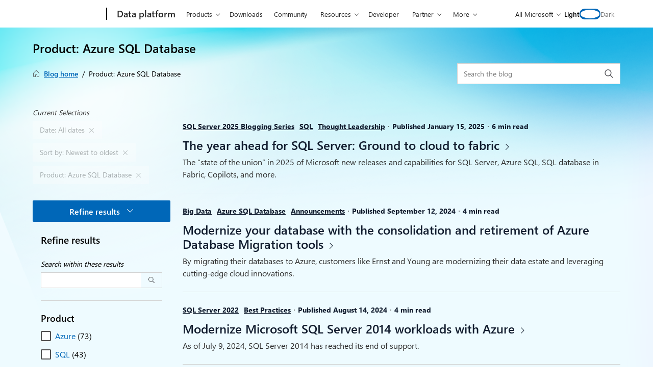

--- FILE ---
content_type: text/html; charset=UTF-8
request_url: https://www.microsoft.com/en-us/sql-server/blog/product/azure-sql-database/?date=any
body_size: 38644
content:
<!DOCTYPE html>
<html lang="en-US" class="no-js">
	<head>
		<meta charset="UTF-8" />
		<meta name="viewport" content="width=device-width, initial-scale=1" />
		<script>(function(html){html.className = html.className.replace(/\bno-js\b/,'js')})(document.documentElement);</script>
<script>(function(html){html.className = html.className.replace(/\bno-js\b/,'js')})(document.documentElement);</script>
<link rel="shortcut icon" href="https://c.s-microsoft.com/favicon.ico?v2" type="image/x-icon" />
		<link rel="dns-prefetch" href="//target.microsoft.com">
		<link rel="dns-prefetch" href="//microsoftmscompoc.tt.omtrdc.net">
		<link rel="preload" href="https://wcpstatic.microsoft.com/mscc/lib/v2/wcp-consent.js" as="script">
		<link rel="preload" href="https://www.microsoft.com/en-us/sql-server/blog/wp-content/plugins/ms-metrics/assets/js/at.2.9.0.js" as="script">
					<meta name="awa-pageType" content="Azure SQL Database">
						<meta name="awa-market" content="en-us">
						<meta name="awa-env" content="Production">
						<meta name="awa-pgidx" content="1">
						<meta name="awa-pgtot" content="7">
			<meta name='robots' content='index, max-image-preview:large' />
	<style>img:is([sizes="auto" i], [sizes^="auto," i]) { contain-intrinsic-size: 3000px 1500px }</style>
	
	<!-- This site is optimized with the Yoast SEO plugin v26.5 - https://yoast.com/wordpress/plugins/seo/ -->
	<title>Azure SQL Database - Microsoft SQL Server Blog</title>
	<meta name="description" content="Get updates about Azure SQL Database, as well as helpful tips and guides to make sure you get the most out of your experience." />
	<link rel="canonical" href="https://www.microsoft.com/en-us/sql-server/blog/product/azure-sql-database/" />
	<link rel="next" href="https://www.microsoft.com/en-us/sql-server/blog/product/azure-sql-database/page/2/" />
	<meta property="og:locale" content="en_US" />
	<meta property="og:type" content="article" />
	<meta property="og:title" content="Azure SQL Database - Microsoft SQL Server Blog" />
	<meta property="og:description" content="Get updates about Azure SQL Database, as well as helpful tips and guides to make sure you get the most out of your experience." />
	<meta property="og:url" content="https://www.microsoft.com/en-us/sql-server/blog/product/azure-sql-database/" />
	<meta property="og:site_name" content="Microsoft SQL Server Blog" />
	<meta property="og:image" content="https://www.microsoft.com/en-us/sql-server/blog/wp-content/uploads/2018/08/cropped-microsoft_logo_element.png" />
	<meta property="og:image:width" content="512" />
	<meta property="og:image:height" content="512" />
	<meta property="og:image:type" content="image/png" />
	<meta name="twitter:card" content="summary_large_image" />
	<meta name="twitter:site" content="@SQLServer" />
	<script type="application/ld+json" class="yoast-schema-graph">{"@context":"https://schema.org","@graph":[{"@type":"CollectionPage","@id":"https://www.microsoft.com/en-us/sql-server/blog/product/azure-sql-database/","url":"https://www.microsoft.com/en-us/sql-server/blog/product/azure-sql-database/","name":"Azure SQL Database - Microsoft SQL Server Blog","isPartOf":{"@id":"https://www.microsoft.com/en-us/sql-server/blog/#website"},"description":"Get updates about Azure SQL Database, as well as helpful tips and guides to make sure you get the most out of your experience.","breadcrumb":{"@id":"https://www.microsoft.com/en-us/sql-server/blog/product/azure-sql-database/#breadcrumb"},"inLanguage":"en-US"},{"@type":"BreadcrumbList","@id":"https://www.microsoft.com/en-us/sql-server/blog/product/azure-sql-database/#breadcrumb","itemListElement":[{"@type":"ListItem","position":1,"name":"Home","item":"https://www.microsoft.com/en-us/sql-server/blog/"},{"@type":"ListItem","position":2,"name":"Azure","item":"https://www.microsoft.com/en-us/sql-server/blog/product/azure/"},{"@type":"ListItem","position":3,"name":"Azure SQL Database"}]},{"@type":"WebSite","@id":"https://www.microsoft.com/en-us/sql-server/blog/#website","url":"https://www.microsoft.com/en-us/sql-server/blog/","name":"Microsoft SQL Server Blog","description":"Official News from Microsoft’s Information Platform","publisher":{"@id":"https://www.microsoft.com/en-us/sql-server/blog/#organization"},"potentialAction":[{"@type":"SearchAction","target":{"@type":"EntryPoint","urlTemplate":"https://www.microsoft.com/en-us/sql-server/blog/?s={search_term_string}"},"query-input":{"@type":"PropertyValueSpecification","valueRequired":true,"valueName":"search_term_string"}}],"inLanguage":"en-US"},{"@type":"Organization","@id":"https://www.microsoft.com/en-us/sql-server/blog/#organization","name":"Microsoft SQL Server Blog","url":"https://www.microsoft.com/en-us/sql-server/blog/","logo":{"@type":"ImageObject","inLanguage":"en-US","@id":"https://www.microsoft.com/en-us/sql-server/blog/#/schema/logo/image/","url":"https://www.microsoft.com/en-us/sql-server/blog/wp-content/uploads/2019/08/Microsoft-Logo.png","contentUrl":"https://www.microsoft.com/en-us/sql-server/blog/wp-content/uploads/2019/08/Microsoft-Logo.png","width":259,"height":194,"caption":"Microsoft SQL Server Blog"},"image":{"@id":"https://www.microsoft.com/en-us/sql-server/blog/#/schema/logo/image/"},"sameAs":["http://www.facebook.com/sqlserver","https://x.com/SQLServer","https://www.youtube.com/user/MSCloudOS"]}]}</script>
	<!-- / Yoast SEO plugin. -->


	<script>

		// Define Adobe Target Property
		var at_property = "beedee45-3f39-f022-9e83-653d86f7267c";  // Workspace Name

		! function () {
			window.tt_getCookie = function (t) {
				var e = RegExp(t + "[^;]+").exec(document.cookie);
				return decodeURIComponent(e ? e.toString().replace(/^[^=]+./, "") : "")
			}
			var t = tt_getCookie("MC1"),
				e = tt_getCookie("MSFPC");
			function o(t) {
				return t.split("=")[1].slice(0, 32)
			}
			var n = "";
			if ("" != t) n = o(t);
			else if ("" != e) n = o(e);
			if (n.length > 0) var r = n;
			if (n.length > 0 && at_property != "") {
				window.targetPageParams = function () {
					return {
						"mbox3rdPartyId": r,
						"at_property": at_property
					}
				}
			} else if (at_property != "") {
				window.targetPageParams = function () {
					return {
						"at_property": at_property
					}
				}
			}
		}();

		// ContentSquare functions
		function isEmpty(val) { return (val === undefined || val == null || val.length <= 0) ? true : false; } function key(obj) { return Object.keys(obj) .map(function(k) { return k + "" + obj[k]; }) .join(""); } function distinct(arr) { var result = arr.reduce(function(acc, e) { acc[key(e)] = e; return acc;}, {}); return Object.keys(result) .map(function(k) { return result[k]; }); }

		// Adobe Analytics data collection / ContentSquare ttMeta Object **DO NOT ALTER**
		var tnt_response = "";

		document.addEventListener("at-request-succeeded", function (e) {
			if (e.detail.analyticsDetails != undefined) {

				/*** 1DS ***/
				window.check1DS = function (j) { // function to check either 1DS or JSLL
					if ( (typeof analytics !== 'undefined') && typeof analytics.isInitialized === 'function' && analytics.isInitialized()) { // Check for 1DS
						tnt_response = e.detail;

						//ContentUpdate Event with Target Friendly names
						if (e.detail.responseTokens != undefined) { //checks for friendly name data from response tokens
							console.log("1DS - present with response tokens");

							//ContentUpdate Event with tnta
							analytics.captureContentUpdate(
								{
									actionType: "A",
									behavior: "12",
									content: JSON.stringify({}),
									pageTags: {
										tnta: (tnt_response && tnt_response.analyticsDetails[0] ? tnt_response.analyticsDetails[0].payload.tnta : ''), //a4t data payload
									}
								}
							)

							var tt_activityCount = e.detail.responseTokens.length;
							for (i = 0; i < tt_activityCount; i++) {
								//1DS Content Update
								console.log('1DS - started captureContentCall - i=' + i);
								analytics.captureContentUpdate(
									{
										actionType: "A",
										behavior: "12",
										content: JSON.stringify({}),
										pageTags: {
											tnta: '',  // null out tnta to prevent duplicate A4T hits
											at_activity_name: (tnt_response && tnt_response.responseTokens[i] ? tnt_response.responseTokens[i]["activity.name"] : ''), //friendly name target activity
											at_exp_name: (tnt_response && tnt_response.responseTokens[i] ? tnt_response.responseTokens[i]["experience.name"] : ''), // friendly name target experience
											at_activity_id: (tnt_response && tnt_response.responseTokens[i] ? tnt_response.responseTokens[i]["activity.id"] : ''),
											at_exp_id: (tnt_response && tnt_response.responseTokens[i] ? tnt_response.responseTokens[i]["experience.id"] : '')
										}
									}
								)
							}

							console.log('1DS - completed captureContentCall');
							// ttMETA object set for ContentSquare pickup
							window.ttMETA = typeof(window.ttMETA) != "undefined" ? window.ttMETA : []; var tokens = e.detail.responseTokens; if (isEmpty(tokens)) { return; } var uniqueTokens = distinct(tokens); uniqueTokens.forEach(function(token) { window.ttMETA.push({ 'CampaignName': token["activity.name"], 'CampaignId': token["activity.id"], 'RecipeName': token["experience.name"], 'RecipeId': token["experience.id"], 'OfferId': token["option.id"], 'OfferName': token["option.name"] }); });
						} else {
							console.log("1DS - present, no response tokens");
						}

					} else {
						console.log('1DS - looping 1DS check');
						if(j < 40) {
							j++;
							setTimeout(function(){check1DS(j)}, 250);
							console.log('1DS - looping 1DS check - loop j=' + j);
						}
					}
				};
				check1DS(1);
				/*** /1DS ***/

			}

		});
	</script>
	<script>
		function adobeTargetTracking() {
			var s = document.createElement( 'script' );
			var src = "https://www.microsoft.com/en-us/sql-server/blog/wp-content/plugins/ms-metrics/assets/js/at.2.9.0.js";
			s.setAttribute( 'src', src );
			document.body.appendChild( s );
		}
	</script>
	<!-- Adobe Target -->


	<link rel='dns-prefetch' href='//wcpstatic.microsoft.com' />
<link rel='dns-prefetch' href='//www.microsoft.com' />
<link rel='dns-prefetch' href='//js.monitor.azure.com' />
<link rel="alternate" type="application/rss+xml" title="Microsoft SQL Server Blog &raquo; Feed" href="https://www.microsoft.com/en-us/sql-server/blog/feed/" />
<link rel="alternate" type="application/rss+xml" title="Microsoft SQL Server Blog &raquo; Azure SQL Database Product Feed" href="https://www.microsoft.com/en-us/sql-server/blog/product/azure-sql-database/feed/" />
<link rel='stylesheet' id='wp-block-library-css' href='https://www.microsoft.com/en-us/sql-server/blog/wp-includes/css/dist/block-library/style.min.css?ver=6.8.3' type='text/css' media='all' />
<style id='co-authors-plus-coauthors-style-inline-css' type='text/css'>
.wp-block-co-authors-plus-coauthors.is-layout-flow [class*=wp-block-co-authors-plus]{display:inline}

</style>
<style id='co-authors-plus-avatar-style-inline-css' type='text/css'>
.wp-block-co-authors-plus-avatar :where(img){height:auto;max-width:100%;vertical-align:bottom}.wp-block-co-authors-plus-coauthors.is-layout-flow .wp-block-co-authors-plus-avatar :where(img){vertical-align:middle}.wp-block-co-authors-plus-avatar:is(.alignleft,.alignright){display:table}.wp-block-co-authors-plus-avatar.aligncenter{display:table;margin-inline:auto}

</style>
<style id='co-authors-plus-image-style-inline-css' type='text/css'>
.wp-block-co-authors-plus-image{margin-bottom:0}.wp-block-co-authors-plus-image :where(img){height:auto;max-width:100%;vertical-align:bottom}.wp-block-co-authors-plus-coauthors.is-layout-flow .wp-block-co-authors-plus-image :where(img){vertical-align:middle}.wp-block-co-authors-plus-image:is(.alignfull,.alignwide) :where(img){width:100%}.wp-block-co-authors-plus-image:is(.alignleft,.alignright){display:table}.wp-block-co-authors-plus-image.aligncenter{display:table;margin-inline:auto}

</style>
<style id='safe-svg-svg-icon-style-inline-css' type='text/css'>
.safe-svg-cover{text-align:center}.safe-svg-cover .safe-svg-inside{display:inline-block;max-width:100%}.safe-svg-cover svg{fill:currentColor;height:100%;max-height:100%;max-width:100%;width:100%}

</style>
<style id='elasticpress-related-posts-style-inline-css' type='text/css'>
.editor-styles-wrapper .wp-block-elasticpress-related-posts ul,.wp-block-elasticpress-related-posts ul{list-style-type:none;padding:0}.editor-styles-wrapper .wp-block-elasticpress-related-posts ul li a>div{display:inline}

</style>
<style id='global-styles-inline-css' type='text/css'>
:root{--wp--preset--aspect-ratio--square: 1;--wp--preset--aspect-ratio--4-3: 4/3;--wp--preset--aspect-ratio--3-4: 3/4;--wp--preset--aspect-ratio--3-2: 3/2;--wp--preset--aspect-ratio--2-3: 2/3;--wp--preset--aspect-ratio--16-9: 16/9;--wp--preset--aspect-ratio--9-16: 9/16;--wp--preset--color--black: #000000;--wp--preset--color--cyan-bluish-gray: #abb8c3;--wp--preset--color--white: #ffffff;--wp--preset--color--pale-pink: #f78da7;--wp--preset--color--vivid-red: #cf2e2e;--wp--preset--color--luminous-vivid-orange: #ff6900;--wp--preset--color--luminous-vivid-amber: #fcb900;--wp--preset--color--light-green-cyan: #7bdcb5;--wp--preset--color--vivid-green-cyan: #00d084;--wp--preset--color--pale-cyan-blue: #8ed1fc;--wp--preset--color--vivid-cyan-blue: #0693e3;--wp--preset--color--vivid-purple: #9b51e0;--wp--preset--gradient--vivid-cyan-blue-to-vivid-purple: linear-gradient(135deg,rgba(6,147,227,1) 0%,rgb(155,81,224) 100%);--wp--preset--gradient--light-green-cyan-to-vivid-green-cyan: linear-gradient(135deg,rgb(122,220,180) 0%,rgb(0,208,130) 100%);--wp--preset--gradient--luminous-vivid-amber-to-luminous-vivid-orange: linear-gradient(135deg,rgba(252,185,0,1) 0%,rgba(255,105,0,1) 100%);--wp--preset--gradient--luminous-vivid-orange-to-vivid-red: linear-gradient(135deg,rgba(255,105,0,1) 0%,rgb(207,46,46) 100%);--wp--preset--gradient--very-light-gray-to-cyan-bluish-gray: linear-gradient(135deg,rgb(238,238,238) 0%,rgb(169,184,195) 100%);--wp--preset--gradient--cool-to-warm-spectrum: linear-gradient(135deg,rgb(74,234,220) 0%,rgb(151,120,209) 20%,rgb(207,42,186) 40%,rgb(238,44,130) 60%,rgb(251,105,98) 80%,rgb(254,248,76) 100%);--wp--preset--gradient--blush-light-purple: linear-gradient(135deg,rgb(255,206,236) 0%,rgb(152,150,240) 100%);--wp--preset--gradient--blush-bordeaux: linear-gradient(135deg,rgb(254,205,165) 0%,rgb(254,45,45) 50%,rgb(107,0,62) 100%);--wp--preset--gradient--luminous-dusk: linear-gradient(135deg,rgb(255,203,112) 0%,rgb(199,81,192) 50%,rgb(65,88,208) 100%);--wp--preset--gradient--pale-ocean: linear-gradient(135deg,rgb(255,245,203) 0%,rgb(182,227,212) 50%,rgb(51,167,181) 100%);--wp--preset--gradient--electric-grass: linear-gradient(135deg,rgb(202,248,128) 0%,rgb(113,206,126) 100%);--wp--preset--gradient--midnight: linear-gradient(135deg,rgb(2,3,129) 0%,rgb(40,116,252) 100%);--wp--preset--font-size--small: 13px;--wp--preset--font-size--medium: 20px;--wp--preset--font-size--large: 36px;--wp--preset--font-size--x-large: 42px;--wp--preset--spacing--20: 0.44rem;--wp--preset--spacing--30: 0.67rem;--wp--preset--spacing--40: 1rem;--wp--preset--spacing--50: 1.5rem;--wp--preset--spacing--60: 2.25rem;--wp--preset--spacing--70: 3.38rem;--wp--preset--spacing--80: 5.06rem;--wp--preset--shadow--natural: 6px 6px 9px rgba(0, 0, 0, 0.2);--wp--preset--shadow--deep: 12px 12px 50px rgba(0, 0, 0, 0.4);--wp--preset--shadow--sharp: 6px 6px 0px rgba(0, 0, 0, 0.2);--wp--preset--shadow--outlined: 6px 6px 0px -3px rgba(255, 255, 255, 1), 6px 6px rgba(0, 0, 0, 1);--wp--preset--shadow--crisp: 6px 6px 0px rgba(0, 0, 0, 1);}.wp-block-quote{--wp--preset--font-size--small: var(--font-size-20);--wp--preset--font-size--medium: var(--font-size-24);--wp--preset--font-size--large: var(--font-size-42);}.wp-block-msxcm-cta-block{--wp--preset--color--material-color-brand-light-bg-fabric-white: #fff8f3;--wp--preset--color--material-color-brand-dark-bg-fabric-green: #225b62;--wp--preset--color--material-color-brand-dark: #243a5e;}:root { --wp--style--global--content-size: 724px;--wp--style--global--wide-size: 1000px; }:where(body) { margin: 0; }.wp-site-blocks > .alignleft { float: left; margin-right: 2em; }.wp-site-blocks > .alignright { float: right; margin-left: 2em; }.wp-site-blocks > .aligncenter { justify-content: center; margin-left: auto; margin-right: auto; }:where(.is-layout-flex){gap: 0.5em;}:where(.is-layout-grid){gap: 0.5em;}.is-layout-flow > .alignleft{float: left;margin-inline-start: 0;margin-inline-end: 2em;}.is-layout-flow > .alignright{float: right;margin-inline-start: 2em;margin-inline-end: 0;}.is-layout-flow > .aligncenter{margin-left: auto !important;margin-right: auto !important;}.is-layout-constrained > .alignleft{float: left;margin-inline-start: 0;margin-inline-end: 2em;}.is-layout-constrained > .alignright{float: right;margin-inline-start: 2em;margin-inline-end: 0;}.is-layout-constrained > .aligncenter{margin-left: auto !important;margin-right: auto !important;}.is-layout-constrained > :where(:not(.alignleft):not(.alignright):not(.alignfull)){max-width: var(--wp--style--global--content-size);margin-left: auto !important;margin-right: auto !important;}.is-layout-constrained > .alignwide{max-width: var(--wp--style--global--wide-size);}body .is-layout-flex{display: flex;}.is-layout-flex{flex-wrap: wrap;align-items: center;}.is-layout-flex > :is(*, div){margin: 0;}body .is-layout-grid{display: grid;}.is-layout-grid > :is(*, div){margin: 0;}body{padding-top: 0px;padding-right: 0px;padding-bottom: 0px;padding-left: 0px;}a:where(:not(.wp-element-button)){text-decoration: underline;}:root :where(.wp-element-button, .wp-block-button__link){background-color: #32373c;border-width: 0;color: #fff;font-family: inherit;font-size: inherit;line-height: inherit;padding: calc(0.667em + 2px) calc(1.333em + 2px);text-decoration: none;}.has-black-color{color: var(--wp--preset--color--black) !important;}.has-cyan-bluish-gray-color{color: var(--wp--preset--color--cyan-bluish-gray) !important;}.has-white-color{color: var(--wp--preset--color--white) !important;}.has-pale-pink-color{color: var(--wp--preset--color--pale-pink) !important;}.has-vivid-red-color{color: var(--wp--preset--color--vivid-red) !important;}.has-luminous-vivid-orange-color{color: var(--wp--preset--color--luminous-vivid-orange) !important;}.has-luminous-vivid-amber-color{color: var(--wp--preset--color--luminous-vivid-amber) !important;}.has-light-green-cyan-color{color: var(--wp--preset--color--light-green-cyan) !important;}.has-vivid-green-cyan-color{color: var(--wp--preset--color--vivid-green-cyan) !important;}.has-pale-cyan-blue-color{color: var(--wp--preset--color--pale-cyan-blue) !important;}.has-vivid-cyan-blue-color{color: var(--wp--preset--color--vivid-cyan-blue) !important;}.has-vivid-purple-color{color: var(--wp--preset--color--vivid-purple) !important;}.has-black-background-color{background-color: var(--wp--preset--color--black) !important;}.has-cyan-bluish-gray-background-color{background-color: var(--wp--preset--color--cyan-bluish-gray) !important;}.has-white-background-color{background-color: var(--wp--preset--color--white) !important;}.has-pale-pink-background-color{background-color: var(--wp--preset--color--pale-pink) !important;}.has-vivid-red-background-color{background-color: var(--wp--preset--color--vivid-red) !important;}.has-luminous-vivid-orange-background-color{background-color: var(--wp--preset--color--luminous-vivid-orange) !important;}.has-luminous-vivid-amber-background-color{background-color: var(--wp--preset--color--luminous-vivid-amber) !important;}.has-light-green-cyan-background-color{background-color: var(--wp--preset--color--light-green-cyan) !important;}.has-vivid-green-cyan-background-color{background-color: var(--wp--preset--color--vivid-green-cyan) !important;}.has-pale-cyan-blue-background-color{background-color: var(--wp--preset--color--pale-cyan-blue) !important;}.has-vivid-cyan-blue-background-color{background-color: var(--wp--preset--color--vivid-cyan-blue) !important;}.has-vivid-purple-background-color{background-color: var(--wp--preset--color--vivid-purple) !important;}.has-black-border-color{border-color: var(--wp--preset--color--black) !important;}.has-cyan-bluish-gray-border-color{border-color: var(--wp--preset--color--cyan-bluish-gray) !important;}.has-white-border-color{border-color: var(--wp--preset--color--white) !important;}.has-pale-pink-border-color{border-color: var(--wp--preset--color--pale-pink) !important;}.has-vivid-red-border-color{border-color: var(--wp--preset--color--vivid-red) !important;}.has-luminous-vivid-orange-border-color{border-color: var(--wp--preset--color--luminous-vivid-orange) !important;}.has-luminous-vivid-amber-border-color{border-color: var(--wp--preset--color--luminous-vivid-amber) !important;}.has-light-green-cyan-border-color{border-color: var(--wp--preset--color--light-green-cyan) !important;}.has-vivid-green-cyan-border-color{border-color: var(--wp--preset--color--vivid-green-cyan) !important;}.has-pale-cyan-blue-border-color{border-color: var(--wp--preset--color--pale-cyan-blue) !important;}.has-vivid-cyan-blue-border-color{border-color: var(--wp--preset--color--vivid-cyan-blue) !important;}.has-vivid-purple-border-color{border-color: var(--wp--preset--color--vivid-purple) !important;}.has-vivid-cyan-blue-to-vivid-purple-gradient-background{background: var(--wp--preset--gradient--vivid-cyan-blue-to-vivid-purple) !important;}.has-light-green-cyan-to-vivid-green-cyan-gradient-background{background: var(--wp--preset--gradient--light-green-cyan-to-vivid-green-cyan) !important;}.has-luminous-vivid-amber-to-luminous-vivid-orange-gradient-background{background: var(--wp--preset--gradient--luminous-vivid-amber-to-luminous-vivid-orange) !important;}.has-luminous-vivid-orange-to-vivid-red-gradient-background{background: var(--wp--preset--gradient--luminous-vivid-orange-to-vivid-red) !important;}.has-very-light-gray-to-cyan-bluish-gray-gradient-background{background: var(--wp--preset--gradient--very-light-gray-to-cyan-bluish-gray) !important;}.has-cool-to-warm-spectrum-gradient-background{background: var(--wp--preset--gradient--cool-to-warm-spectrum) !important;}.has-blush-light-purple-gradient-background{background: var(--wp--preset--gradient--blush-light-purple) !important;}.has-blush-bordeaux-gradient-background{background: var(--wp--preset--gradient--blush-bordeaux) !important;}.has-luminous-dusk-gradient-background{background: var(--wp--preset--gradient--luminous-dusk) !important;}.has-pale-ocean-gradient-background{background: var(--wp--preset--gradient--pale-ocean) !important;}.has-electric-grass-gradient-background{background: var(--wp--preset--gradient--electric-grass) !important;}.has-midnight-gradient-background{background: var(--wp--preset--gradient--midnight) !important;}.has-small-font-size{font-size: var(--wp--preset--font-size--small) !important;}.has-medium-font-size{font-size: var(--wp--preset--font-size--medium) !important;}.has-large-font-size{font-size: var(--wp--preset--font-size--large) !important;}.has-x-large-font-size{font-size: var(--wp--preset--font-size--x-large) !important;}.wp-block-quote.has-small-font-size{font-size: var(--wp--preset--font-size--small) !important;}.wp-block-quote.has-medium-font-size{font-size: var(--wp--preset--font-size--medium) !important;}.wp-block-quote.has-large-font-size{font-size: var(--wp--preset--font-size--large) !important;}.wp-block-msxcm-cta-block.has-material-color-brand-light-bg-fabric-white-color{color: var(--wp--preset--color--material-color-brand-light-bg-fabric-white) !important;}.wp-block-msxcm-cta-block.has-material-color-brand-dark-bg-fabric-green-color{color: var(--wp--preset--color--material-color-brand-dark-bg-fabric-green) !important;}.wp-block-msxcm-cta-block.has-material-color-brand-dark-color{color: var(--wp--preset--color--material-color-brand-dark) !important;}.wp-block-msxcm-cta-block.has-material-color-brand-light-bg-fabric-white-background-color{background-color: var(--wp--preset--color--material-color-brand-light-bg-fabric-white) !important;}.wp-block-msxcm-cta-block.has-material-color-brand-dark-bg-fabric-green-background-color{background-color: var(--wp--preset--color--material-color-brand-dark-bg-fabric-green) !important;}.wp-block-msxcm-cta-block.has-material-color-brand-dark-background-color{background-color: var(--wp--preset--color--material-color-brand-dark) !important;}.wp-block-msxcm-cta-block.has-material-color-brand-light-bg-fabric-white-border-color{border-color: var(--wp--preset--color--material-color-brand-light-bg-fabric-white) !important;}.wp-block-msxcm-cta-block.has-material-color-brand-dark-bg-fabric-green-border-color{border-color: var(--wp--preset--color--material-color-brand-dark-bg-fabric-green) !important;}.wp-block-msxcm-cta-block.has-material-color-brand-dark-border-color{border-color: var(--wp--preset--color--material-color-brand-dark) !important;}
:where(.wp-block-post-template.is-layout-flex){gap: 1.25em;}:where(.wp-block-post-template.is-layout-grid){gap: 1.25em;}
:where(.wp-block-columns.is-layout-flex){gap: 2em;}:where(.wp-block-columns.is-layout-grid){gap: 2em;}
:root :where(.wp-block-pullquote){font-size: 1.5em;line-height: 1.6;}
</style>
<link rel='stylesheet' id='ms_search_styles-css' href='https://www.microsoft.com/en-us/sql-server/blog/wp-content/plugins/ms-faceted-search/dist/css/frontend.css?ver=1768325683' type='text/css' media='all' />
<link rel='stylesheet' id='ep_general_styles-css' href='https://www.microsoft.com/en-us/sql-server/blog/wp-content/plugins/elasticpress/dist/css/general-styles.css?ver=66295efe92a630617c00' type='text/css' media='all' />
<link rel='stylesheet' id='mscm-moray-css' href='https://www.microsoft.com/en-us/sql-server/blog/wp-content/themes/cloud-marketing-moray/dist/css/moray-style.css?ver=1768325951' type='text/css' media='all' />
<link rel='stylesheet' id='mscm-styles-css' href='https://www.microsoft.com/en-us/sql-server/blog/wp-content/themes/cloud-marketing-moray/dist/css/style.css?ver=1768325951' type='text/css' media='all' />
<link rel='stylesheet' id='msx-theme-toggle-css' href='https://www.microsoft.com/en-us/sql-server/blog/wp-content/themes/xtheme/dist/css/theme-toggle.css?ver=1768325971' type='text/css' media='all' />
<link rel='stylesheet' id='msx-theme-uhf-css' href='https://www.microsoft.com/en-us/sql-server/blog/wp-content/themes/xtheme/dist/css/uhf.css?ver=1768325971' type='text/css' media='all' />
<link rel='stylesheet' id='frontend-styles-css' href='https://www.microsoft.com/en-us/sql-server/blog/wp-content/themes/xtheme/dist/css/frontend-styles.css?ver=1768325971' type='text/css' media='all' />
<link rel='stylesheet' id='fluent-icons-css' href='https://www.microsoft.com/en-us/sql-server/blog/wp-content/themes/xtheme/dist/css/fluent-icons.css?ver=1768325971' type='text/css' media='all' />
<link rel='stylesheet' id='moray-scoped-css' href='https://www.microsoft.com/en-us/sql-server/blog/wp-content/plugins/ms-cloud-marketing-modules/dist/css/moray-scoped.css?ver=1768325658' type='text/css' media='all' />
<link rel='stylesheet' id='msxcm-styles-css' href='https://www.microsoft.com/en-us/sql-server/blog/wp-content/plugins/ms-cloud-marketing-modules/dist/css/frontend.css?ver=1768325658' type='text/css' media='all' />
<script type="text/javascript" src="https://wcpstatic.microsoft.com/mscc/lib/v2/wcp-consent.js" id="wcp-consent-js"></script>
<script type="text/javascript" src="https://js.monitor.azure.com/scripts/c/ms.analytics-web-3.min.js" id="oneds-tracking-js"></script>
<script type="text/javascript" src="https://www.microsoft.com/en-us/sql-server/blog/wp-includes/js/jquery/jquery.min.js?ver=3.7.1" id="jquery-core-js"></script>
<script type="text/javascript" src="https://www.microsoft.com/en-us/sql-server/blog/wp-includes/js/jquery/jquery-migrate.min.js?ver=3.4.1" id="jquery-migrate-js"></script>
<link rel="https://api.w.org/" href="https://www.microsoft.com/en-us/sql-server/blog/wp-json/" /><link rel="alternate" title="JSON" type="application/json" href="https://www.microsoft.com/en-us/sql-server/blog/wp-json/wp/v2/product/2391" /><!-- Stream WordPress user activity plugin v4.1.1 -->
<link rel="stylesheet" href="https://www.microsoft.com/onerfstatics/marketingsites-wcus-prod/west-european/shell/_scrf/css/themes=default.device=uplevel_web_pc/63-57d110/c9-be0100/a6-e969ef/43-9f2e7c/82-8b5456/a0-5d3913/4f-460e79/ae-f1ac0c?ver=2.0&amp;_cf=02242021_3231" type="text/css" media="all" /><link rel='manifest' href='https://www.microsoft.com/en-us/sql-server/blog/wp-content/themes/cloud-marketing-moray/manifest.webmanifest' />
	<!-- Facebook Pixel Code -->
	<script>
		function facebookTracking() {
			// If GPC or AMC Signal is enabled, do not fire Facebook Pixel
			if ( navigator.globalPrivacyControl || document.cookie.includes('3PAdsOptOut=1') ) {
				return false;
			}
			
			!function(f,b,e,v,n,t,s){if(f.fbq)return;n=f.fbq=function(){n.callMethod?
				n.callMethod.apply(n,arguments):n.queue.push(arguments)};if(!f._fbq)f._fbq=n;
				n.push=n;n.loaded=!0;n.version='2.0';n.queue=[];t=b.createElement(e);t.async=!0;
				t.src=v;t.type='ms-delay-type';t.setAttribute('data-ms-type','text/javascript');
				s=b.getElementsByTagName(e)[0];s.parentNode.insertBefore(t,s)}(window,
				document,'script','https://connect.facebook.net/en_US/fbevents.js');
			fbq('init', '1770559986549030');
						fbq('track', 'PageView');
					}
	</script>
	<!-- End Facebook Pixel Code -->

	
	<!-- LinkedIn Code -->
	<script type="text/javascript">

		var _linkedin_data_partner_id = "7850";
		function linkedinTracking(){
			// If GPC or AMC signal is enabled, bail early
			if ( navigator.globalPrivacyControl || document.cookie.includes('3PAdsOptOut=1') ) {
				return false;
			}

			var s = document.getElementsByTagName("script")[0];
			var b = document.createElement("script");
			b.type = "text/javascript";b.async = true;
			b.src = "https://snap.licdn.com/li.lms-analytics/insight.min.js";
			s.parentNode.insertBefore(b, s);
		}
	</script>
	<!-- End LinkedIn Code -->

	
	<!-- Google DoubleClick Code -->
	<script>
		function doubleclickTracking() {
			// If GPC or AMC signal is enabled, bail early
			if ( navigator.globalPrivacyControl || document.cookie.includes('3PAdsOptOut=1') ) {
				return false;
			}

			var random = Math.floor(Math.random() * 10000000000);
			var img = document.createElement('img');
			img.src = 'https://googleads.g.doubleclick.net/pagead/viewthroughconversion/862646735/?guid=ON&script=0&random=' + random;
			img.width = 1;
			img.height = 1;
			img.style = 'display:none;';
			document.body.appendChild(img);
		}
	</script>
	<!-- End Google DoubleClick Code -->

	
	<!-- Microsoft Advertising UET Code -->
	<script>
		function microsoftAds() {
			(function(w, d, t, r, u) {
			var f, n, i;
			w[u] = w[u] || [], f = function() {
			var o = {
			ti: "4000034"
			};
			o.q = w[u], w[u] = new UET(o), w[u].push("pageLoad")
			}, n = d.createElement(t), n.src = r, n.async = 1, n.onload = n.onreadystatechange = function() {
			var s = this.readyState;
			s && s !== "loaded" && s !== "complete" || (f(), n.onload = n.onreadystatechange = null) }, i = d.getElementsByTagName(t)[0], i.parentNode.insertBefore(n, i)
			})(window, document, "script", "//bat.bing.com/bat.js", "uetq");
		}
	</script>
	<!-- End Microsoft Advertising UET Code -->

	
	<!-- Clarity Code -->
	<script type="text/javascript">
		function clarityTracking() {
			(function(c,l,a,r,i,t,y){
			c[a]=c[a]||function(){(c[a].q=c[a].q||[]).push(arguments)};
			t=l.createElement(r);t.async=1;t.src="https://www.clarity.ms/tag/"+i;
			t.type='ms-delay-type';t.setAttribute('data-ms-type','text/javascript');
			y=l.getElementsByTagName(r)[0];y.parentNode.insertBefore(t,y);
			})(window, document, "clarity", "script", "ky7e27vhiv");
		}
	</script>
	<!-- End Clarity Code -->

	
	<!-- Marketo Code -->
	<script type="text/javascript">
		function marketoTracking() {
			const s = document.createElement('script');
			s.type = 'text/javascript';
			s.async = true;
			s.src = 'https://munchkin.marketo.net/munchkin.js';
			s.onload = function() {
				const currentDomain = window.location.hostname;
				let isDebugMode = false;

				const munchkinConfig = {
					cookieLifeDays: 365
				};

				// Add staging-specific settings.
				if (
					currentDomain.includes('stage') ||
					currentDomain.includes('azurefd.net') ||
					currentDomain.includes('azurewebsites.net')
				) {
					munchkinConfig.domainLevel = 3;
					isDebugMode = true; // Lower environments.
				}

				// Local debug.
				if (currentDomain.includes('.test')) {
					isDebugMode = true;
				}

				// Initialize Munchkin after the script has loaded.
				Munchkin.init("157-GQE-382", munchkinConfig);

				if (typeof analytics !== 'undefined' && typeof analytics.isInitialized === 'function' && analytics.isInitialized()) {
					const regex = new RegExp(`(^| )_mkto_trk=([^;]+)`)
					const match = document.cookie.match(regex)

					if (!match && isDebugMode) {
						console.log('No Munchkin cookie found - can\'t verify implementation');
					}

					if (match) {
						// Munchkin ID.
						const munchkinId = match[2];

						// Add telemetry initializer to include Munchkin ID in all future events.
						analytics.addTelemetryInitializer(function (envelope) {
							// For web events (pageView, click, etc.).
							if (envelope.data && envelope.data.baseData) {
								if (!envelope.data.baseData.properties) {
									envelope.data.baseData.properties = {};
								}
								envelope.data.baseData.properties.munchKinId = munchkinId;
							}

							// Content update events.
							if (envelope.data && envelope.data.baseData && envelope.data.baseData.pageTags) {
								if (!envelope.data.baseData.pageTags.metaTags) {
									envelope.data.baseData.pageTags.metaTags = {};
								}
								envelope.data.baseData.pageTags.metaTags.munchKinId = munchkinId;
							}

							return true;
						});

						analytics.captureContentUpdate({
							pageTags: {
								metaTags: {
									munchKinId: munchkinId
								}
							}
						});

						if (isDebugMode) {
							console.log('Munchkin ID added to telemetry initializer: ' + munchkinId);
						}
					}
				}
			};

			document.getElementsByTagName('head')[0].appendChild(s);
		}
	</script>
	<!-- End Marketo Code -->
	<link rel="icon" href="https://www.microsoft.com/en-us/sql-server/blog/wp-content/uploads/2018/08/cropped-cropped-microsoft_logo_element-150x150.png" sizes="32x32" />
<link rel="icon" href="https://www.microsoft.com/en-us/sql-server/blog/wp-content/uploads/2018/08/cropped-cropped-microsoft_logo_element-250x250.png" sizes="192x192" />
<link rel="apple-touch-icon" href="https://www.microsoft.com/en-us/sql-server/blog/wp-content/uploads/2018/08/cropped-cropped-microsoft_logo_element-250x250.png" />
<meta name="msapplication-TileImage" content="https://www.microsoft.com/en-us/sql-server/blog/wp-content/uploads/2018/08/cropped-cropped-microsoft_logo_element-300x300.png" />
		<style type="text/css" id="wp-custom-css">
			.single__content .paragraph {
  margin-left: auto !important;
  margin-right: auto !important;
  max-width: var(--responsive-content-width);
}

@media (min-width: 53.75em) {
  .sqlserver .navigation--primary .sub-menu__column:not(:last-child) {
    border: 0;
  }
}

.error404 {
	background-size: cover;
}

.error404__header {
	margin-top: -2px;
	background-color: rgba(255,255,255, 0.8);
}

/* 2/28/2024 - Beginning of patches for colors of the button in colored cta */
div.wp-block-msxcm-cta-block {
	--cta-background: var(--c-gray-100);
}

.fabricblog:not(.theme-dark) div.wp-block-msxcm-cta-block,
.subsite-microsoft-in-business:not(.theme-dark) div.wp-block-msxcm-cta-block {
	--cta-background: #fff8f3;
}

/* Fix colors of the button in colored cta */
.wp-block-msxcm-cta-block .material-color-brand-dark .btn-primary:not([class*=bg]:not([class*=text])), 
.wp-block-msxcm-cta-block .bg-fabric-green .btn-primary:not([class*=bg]:not([class*=text])),
.wp-block-msxcm-cta-block .bg-fabric-white .btn-primary:not([class*=bg]:not([class*=text])) {
	color: black !important;
}

/* Fabric blog fix, style just the default light colored cta block. */
.fabricblog:not(.theme-dark) .wp-block-msxcm-cta-block .row:not(.bg-gray-800):not([class*='material']) .card-body .btn:not(.btn-link) {
	color: var(--c-white) !important;
}

.fabricblog:not(.theme-dark) .wp-block-msxcm-cta-block .row:not(.bg-gray-800):not([class*='material']) .card-body {
 	background-color: #fff8f3; 
} 

/* Fix color regression in industry: */
.banner__buttons .btn-primary:not([class*=bg]:not([class*=text])) {
	background-color: transparent;
	color: var(--c-blue) !important;
}

.banner__buttons .btn-primary:not([class*=bg]:not([class*=text])):hover {
	text-decoration: underline !important;
}
/* 2/28/2024 - End of patches for colors of the button in colored cta */
		</style>
		<script src="https://www.microsoft.com/onerfstatics/marketingsites-wcus-prod/shell/_scrf/js/themes=default/54-af9f9f/fb-2be034/21-f9d187/b0-50721e/d8-97d509/40-0bd7f9/ea-f1669e/9d-c6ea39/62-a72447/3e-a4ee50/7c-0bd6a1/60-37309a/db-bc0148/dc-7e9864/6d-c07ea1/6f-dafe8c/f6-aa5278/e6-5f3533/6d-1e7ed0/b7-cadaa7/62-2741f0/ca-40b7b0/4e-ee3a55/3e-f5c39b/c3-6454d7/f9-7592d3/d0-e64f3e/92-10345d/79-499886/7e-cda2d3/e7-1fe854/66-9d711a/38-b93a9e/de-884374/1f-100dea/33-abe4df/8f-61bee0?ver=2.0&_cf=02242021_3231&iife=1"></script>	</head>
	<body class="archive tax-product term-azure-sql-database term-2391 wp-theme-xtheme wp-child-theme-cloud-marketing-moray microsoft-uhf home sqlserver is_subsite">
		<a class="skip-link screen-reader-text" href="#mainContent">Skip to content</a>		<div id="ms-cookie-banner"></div>				<div id="headerArea" class="uhf"  data-m='{"cN":"headerArea","cT":"Area_coreuiArea","id":"a1Body","sN":1,"aN":"Body"}'>
                <div id="headerRegion"      data-region-key="headerregion" data-m='{"cN":"headerRegion","cT":"Region_coreui-region","id":"r1a1","sN":1,"aN":"a1"}' >

    <div  id="headerUniversalHeader" data-m='{"cN":"headerUniversalHeader","cT":"Module_coreui-universalheader","id":"m1r1a1","sN":1,"aN":"r1a1"}'  data-module-id="Category|headerRegion|coreui-region|headerUniversalHeader|coreui-universalheader">
        






        <a id="uhfSkipToMain" class="m-skip-to-main" href="javascript:void(0)" data-href="#mainContent" tabindex="0" data-m='{"cN":"Skip to content_nonnav","id":"nn1m1r1a1","sN":1,"aN":"m1r1a1"}'>Skip to main content</a>


<header class="c-uhfh context-uhf no-js c-sgl-stck c-category-header " itemscope="itemscope" data-header-footprint="/MSSqlServer/MSSQLServerHeader, fromService: True"   data-magict="true"   itemtype="http://schema.org/Organization">
    <div class="theme-light js-global-head f-closed  global-head-cont" data-m='{"cN":"Universal Header_cont","cT":"Container","id":"c2m1r1a1","sN":2,"aN":"m1r1a1"}'>
        <div class="c-uhfh-gcontainer-st">
            <button type="button" class="c-action-trigger c-glyph glyph-global-nav-button" aria-label="All Microsoft expand to see list of Microsoft products and services" initialState-label="All Microsoft expand to see list of Microsoft products and services" toggleState-label="Close All Microsoft list" aria-expanded="false" data-m='{"cN":"Mobile menu button_nonnav","id":"nn1c2m1r1a1","sN":1,"aN":"c2m1r1a1"}'></button>
            <button type="button" class="c-action-trigger c-glyph glyph-arrow-htmllegacy c-close-search" aria-expanded="false" data-m='{"cN":"Close Search_nonnav","id":"nn2c2m1r1a1","sN":2,"aN":"c2m1r1a1"}'></button>
                    <a id="uhfLogo" class="c-logo c-sgl-stk-uhfLogo" itemprop="url" href="https://www.microsoft.com" aria-label="Microsoft" data-m='{"cN":"GlobalNav_Logo_cont","cT":"Container","id":"c3c2m1r1a1","sN":3,"aN":"c2m1r1a1"}'>
                        <img alt="" itemprop="logo" class="c-image" src="https://uhf.microsoft.com/images/microsoft/RE1Mu3b.png" role="presentation" aria-hidden="true" />
                        <span itemprop="name" role="presentation" aria-hidden="true">Microsoft</span>
                    </a>
            <div class="f-mobile-title">
                <button type="button" class="c-action-trigger c-glyph glyph-chevron-left" aria-label="See more menu options" data-m='{"cN":"Mobile back button_nonnav","id":"nn4c2m1r1a1","sN":4,"aN":"c2m1r1a1"}'></button>
                <span data-global-title="Microsoft home" class="js-mobile-title">Data platform</span>
                <button type="button" class="c-action-trigger c-glyph glyph-chevron-right" aria-label="See more menu options" data-m='{"cN":"Mobile forward button_nonnav","id":"nn5c2m1r1a1","sN":5,"aN":"c2m1r1a1"}'></button>
            </div>
                    <div class="c-show-pipe x-hidden-vp-mobile-st">
                        <a id="uhfCatLogo" class="c-logo c-cat-logo" href="https://www.microsoft.com/en-us/sql-server/" aria-label="Data platform" itemprop="url" data-m='{"cN":"CatNav_Data platform_nav","id":"n6c2m1r1a1","sN":6,"aN":"c2m1r1a1"}'>
                                <span>Data platform</span>
                        </a>
                    </div>
                <div class="cat-logo-button-cont x-hidden">
                        <button type="button" id="uhfCatLogoButton" class="c-cat-logo-button x-hidden" aria-expanded="false" aria-label="Data platform" data-m='{"cN":"Data platform_nonnav","id":"nn7c2m1r1a1","sN":7,"aN":"c2m1r1a1"}'>
                            Data platform
                        </button>
                </div>



                    <nav id="uhf-g-nav" aria-label="Contextual menu" class="c-uhfh-gnav" data-m='{"cN":"Category nav_cont","cT":"Container","id":"c8c2m1r1a1","sN":8,"aN":"c2m1r1a1"}'>
            <ul class="js-paddle-items">
                    <li class="single-link js-nav-menu x-hidden-none-mobile-vp uhf-menu-item">
                        <a class="c-uhf-nav-link" href="https://www.microsoft.com/en-us/sql-server/" data-m='{"cN":"CatNav_Home_nav","id":"n1c8c2m1r1a1","sN":1,"aN":"c8c2m1r1a1"}' > Home </a>
                    </li>
                                        <li class="nested-menu uhf-menu-item">
                            <div class="c-uhf-menu js-nav-menu">
                                <button type="button" id="c-shellmenu_39"  aria-expanded="false" data-m='{"cN":"CatNav_Products_nonnav","id":"nn2c8c2m1r1a1","sN":2,"aN":"c8c2m1r1a1"}'>Products</button>

                                <ul class="f-multi-column f-multi-column-3" data-class-idn="f-multi-column f-multi-column-3" aria-hidden="true" data-m='{"cN":"Products_cont","cT":"Container","id":"c3c8c2m1r1a1","sN":3,"aN":"c8c2m1r1a1"}'>
<li class="f-sub-menu js-nav-menu nested-menu" data-m='{"cT":"Container","id":"c1c3c8c2m1r1a1","sN":1,"aN":"c3c8c2m1r1a1"}'>

    <span id="uhf-navspn-shellmenu_40-span" style="display:none"   f-multi-parent="true" aria-expanded="false" data-m='{"id":"nn1c1c3c8c2m1r1a1","sN":1,"aN":"c1c3c8c2m1r1a1"}'>Data platform</span>
    <button id="uhf-navbtn-shellmenu_40-button" type="button"   f-multi-parent="true" aria-expanded="false" data-m='{"id":"nn2c1c3c8c2m1r1a1","sN":2,"aN":"c1c3c8c2m1r1a1"}'>Data platform</button>
    <ul aria-hidden="true" aria-labelledby="uhf-navspn-shellmenu_40-span">
        <li class="js-nav-menu single-link" data-m='{"cN":"Microsoft Intelligent Data Platform_cont","cT":"Container","id":"c3c1c3c8c2m1r1a1","sN":3,"aN":"c1c3c8c2m1r1a1"}'>
            <a id="shellmenu_41" class="js-subm-uhf-nav-link" href="https://www.microsoft.com/en-us/microsoft-cloud/solutions/intelligent-data-platform" data-m='{"cN":"CatNav_Microsoft Intelligent Data Platform_nav","id":"n1c3c1c3c8c2m1r1a1","sN":1,"aN":"c3c1c3c8c2m1r1a1"}'>Microsoft Intelligent Data Platform</a>
            
        </li>
        <li class="js-nav-menu single-link" data-m='{"cN":"Azure Arc_cont","cT":"Container","id":"c4c1c3c8c2m1r1a1","sN":4,"aN":"c1c3c8c2m1r1a1"}'>
            <a id="shellmenu_42" class="js-subm-uhf-nav-link" href="https://azure.microsoft.com/en-us/products/azure-arc/" data-m='{"cN":"CatNav_Azure Arc_nav","id":"n1c4c1c3c8c2m1r1a1","sN":1,"aN":"c4c1c3c8c2m1r1a1"}'>Azure Arc</a>
            
        </li>
        <li class="js-nav-menu single-link" data-m='{"cN":"Azure databases_cont","cT":"Container","id":"c5c1c3c8c2m1r1a1","sN":5,"aN":"c1c3c8c2m1r1a1"}'>
            <a id="shellmenu_43" class="js-subm-uhf-nav-link" href="https://azure.microsoft.com/en-us/solutions/databases/" data-m='{"cN":"CatNav_Azure databases_nav","id":"n1c5c1c3c8c2m1r1a1","sN":1,"aN":"c5c1c3c8c2m1r1a1"}'>Azure databases</a>
            
        </li>
        <li class="js-nav-menu single-link" data-m='{"cN":"Power BI_cont","cT":"Container","id":"c6c1c3c8c2m1r1a1","sN":6,"aN":"c1c3c8c2m1r1a1"}'>
            <a id="shellmenu_44" class="js-subm-uhf-nav-link" href="https://www.microsoft.com/en-us/power-platform/products/power-bi/" data-m='{"cN":"CatNav_Power BI_nav","id":"n1c6c1c3c8c2m1r1a1","sN":1,"aN":"c6c1c3c8c2m1r1a1"}'>Power BI</a>
            
        </li>
    </ul>
    
</li>
<li class="f-sub-menu js-nav-menu nested-menu" data-m='{"cT":"Container","id":"c2c3c8c2m1r1a1","sN":2,"aN":"c3c8c2m1r1a1"}'>

    <span id="uhf-navspn-shellmenu_45-span" style="display:none"   f-multi-parent="true" aria-expanded="false" data-m='{"id":"nn1c2c3c8c2m1r1a1","sN":1,"aN":"c2c3c8c2m1r1a1"}'>SQL Server</span>
    <button id="uhf-navbtn-shellmenu_45-button" type="button"   f-multi-parent="true" aria-expanded="false" data-m='{"id":"nn2c2c3c8c2m1r1a1","sN":2,"aN":"c2c3c8c2m1r1a1"}'>SQL Server</button>
    <ul aria-hidden="true" aria-labelledby="uhf-navspn-shellmenu_45-span">
        <li class="js-nav-menu single-link" data-m='{"cN":"SQL Server 2025_cont","cT":"Container","id":"c3c2c3c8c2m1r1a1","sN":3,"aN":"c2c3c8c2m1r1a1"}'>
            <a id="shellmenu_46" class="js-subm-uhf-nav-link" href="https://www.microsoft.com/en-us/sql-server/#tabs-pill-bar-oc2ce4_tab0" data-m='{"cN":"CatNav_SQL Server 2025_nav","id":"n1c3c2c3c8c2m1r1a1","sN":1,"aN":"c3c2c3c8c2m1r1a1"}'>SQL Server 2025</a>
            
        </li>
        <li class="js-nav-menu single-link" data-m='{"cN":"SQL Server BI_cont","cT":"Container","id":"c4c2c3c8c2m1r1a1","sN":4,"aN":"c2c3c8c2m1r1a1"}'>
            <a id="shellmenu_47" class="js-subm-uhf-nav-link" href="https://www.microsoft.com/en-us/sql-server/sql-business-intelligence" data-m='{"cN":"CatNav_SQL Server BI_nav","id":"n1c4c2c3c8c2m1r1a1","sN":1,"aN":"c4c2c3c8c2m1r1a1"}'>SQL Server BI</a>
            
        </li>
    </ul>
    
</li>
<li class="f-sub-menu js-nav-menu nested-menu" data-m='{"cT":"Container","id":"c3c3c8c2m1r1a1","sN":3,"aN":"c3c8c2m1r1a1"}'>

    <span id="uhf-navspn-shellmenu_48-span" style="display:none"   f-multi-parent="true" aria-expanded="false" data-m='{"id":"nn1c3c3c8c2m1r1a1","sN":1,"aN":"c3c3c8c2m1r1a1"}'>Previous versions</span>
    <button id="uhf-navbtn-shellmenu_48-button" type="button"   f-multi-parent="true" aria-expanded="false" data-m='{"id":"nn2c3c3c8c2m1r1a1","sN":2,"aN":"c3c3c8c2m1r1a1"}'>Previous versions</button>
    <ul aria-hidden="true" aria-labelledby="uhf-navspn-shellmenu_48-span">
        <li class="js-nav-menu single-link" data-m='{"cN":"SQL Server 2022_cont","cT":"Container","id":"c3c3c3c8c2m1r1a1","sN":3,"aN":"c3c3c8c2m1r1a1"}'>
            <a id="shellmenu_49" class="js-subm-uhf-nav-link" href="https://www.microsoft.com/en-us/sql-server/sql-server-2022" data-m='{"cN":"CatNav_SQL Server 2022_nav","id":"n1c3c3c3c8c2m1r1a1","sN":1,"aN":"c3c3c3c8c2m1r1a1"}'>SQL Server 2022</a>
            
        </li>
        <li class="js-nav-menu single-link" data-m='{"cN":"SQL Server 2019_cont","cT":"Container","id":"c4c3c3c8c2m1r1a1","sN":4,"aN":"c3c3c8c2m1r1a1"}'>
            <a id="shellmenu_50" class="js-subm-uhf-nav-link" href="https://www.microsoft.com/en-us/sql-server/sql-server-2019" data-m='{"cN":"CatNav_SQL Server 2019_nav","id":"n1c4c3c3c8c2m1r1a1","sN":1,"aN":"c4c3c3c8c2m1r1a1"}'>SQL Server 2019</a>
            
        </li>
        <li class="js-nav-menu single-link" data-m='{"cN":"SQL Server 2017_cont","cT":"Container","id":"c5c3c3c8c2m1r1a1","sN":5,"aN":"c3c3c8c2m1r1a1"}'>
            <a id="shellmenu_51" class="js-subm-uhf-nav-link" href="https://www.microsoft.com/en-us/sql-server/sql-server-2017" data-m='{"cN":"CatNav_SQL Server 2017_nav","id":"n1c5c3c3c8c2m1r1a1","sN":1,"aN":"c5c3c3c8c2m1r1a1"}'>SQL Server 2017</a>
            
        </li>
        <li class="js-nav-menu single-link" data-m='{"cN":"SQL Server 2016_cont","cT":"Container","id":"c6c3c3c8c2m1r1a1","sN":6,"aN":"c3c3c8c2m1r1a1"}'>
            <a id="shellmenu_52" class="js-subm-uhf-nav-link" href="https://www.microsoft.com/en-us/sql-server/sql-server-2016" data-m='{"cN":"CatNav_SQL Server 2016_nav","id":"n1c6c3c3c8c2m1r1a1","sN":1,"aN":"c6c3c3c8c2m1r1a1"}'>SQL Server 2016</a>
            
        </li>
        <li class="js-nav-menu single-link" data-m='{"cN":"SQL Server 2005 - 2014_cont","cT":"Container","id":"c7c3c3c8c2m1r1a1","sN":7,"aN":"c3c3c8c2m1r1a1"}'>
            <a id="shellmenu_53" class="js-subm-uhf-nav-link" href="https://learn.microsoft.com/en-us/previous-versions/sql/" data-m='{"cN":"CatNav_SQL Server 2005 - 2014_nav","id":"n1c7c3c3c8c2m1r1a1","sN":1,"aN":"c7c3c3c8c2m1r1a1"}'>SQL Server 2005 - 2014</a>
            
        </li>
    </ul>
    
</li>
                                                    
                                </ul>
                            </div>
                        </li>                        <li class="single-link js-nav-menu uhf-menu-item">
                            <a id="c-shellmenu_54" class="c-uhf-nav-link" href="https://www.microsoft.com/en-us/sql-server/sql-server-downloads" data-m='{"cN":"CatNav_Downloads_nav","id":"n4c8c2m1r1a1","sN":4,"aN":"c8c2m1r1a1"}'>Downloads</a>
                        </li>
                        <li class="single-link js-nav-menu uhf-menu-item">
                            <a id="c-shellmenu_55" class="c-uhf-nav-link" href="https://www.microsoft.com/en-us/sql-server/community" data-m='{"cN":"CatNav_Community_nav","id":"n5c8c2m1r1a1","sN":5,"aN":"c8c2m1r1a1"}'>Community</a>
                        </li>
                        <li class="nested-menu uhf-menu-item">
                            <div class="c-uhf-menu js-nav-menu">
                                <button type="button" id="c-shellmenu_56"  aria-expanded="false" data-m='{"cN":"CatNav_Resources_nonnav","id":"nn6c8c2m1r1a1","sN":6,"aN":"c8c2m1r1a1"}'>Resources</button>

                                <ul class="" data-class-idn="" aria-hidden="true" data-m='{"cN":"Resources_cont","cT":"Container","id":"c7c8c2m1r1a1","sN":7,"aN":"c8c2m1r1a1"}'>
        <li class="js-nav-menu single-link" data-m='{"cN":"SQL End of Support_cont","cT":"Container","id":"c1c7c8c2m1r1a1","sN":1,"aN":"c7c8c2m1r1a1"}'>
            <a id="c-shellmenu_57" class="js-subm-uhf-nav-link" href="https://www.microsoft.com/en-us/sql-server/end-of-support" data-m='{"cN":"CatNav_SQL End of Support_nav","id":"n1c1c7c8c2m1r1a1","sN":1,"aN":"c1c7c8c2m1r1a1"}'>SQL End of Support</a>
            
        </li>
        <li class="js-nav-menu single-link" data-m='{"cN":"Data Security - SQL Server Encryption_cont","cT":"Container","id":"c2c7c8c2m1r1a1","sN":2,"aN":"c7c8c2m1r1a1"}'>
            <a id="c-shellmenu_58" class="js-subm-uhf-nav-link" href="https://www.microsoft.com/en-us/sql-server/data-security" data-m='{"cN":"CatNav_Data Security - SQL Server Encryption_nav","id":"n1c2c7c8c2m1r1a1","sN":1,"aN":"c2c7c8c2m1r1a1"}'>Data Security - SQL Server Encryption</a>
            
        </li>
        <li class="js-nav-menu single-link" data-m='{"cN":"SQL Server blog_cont","cT":"Container","id":"c3c7c8c2m1r1a1","sN":3,"aN":"c7c8c2m1r1a1"}'>
            <a id="c-shellmenu_59" class="js-subm-uhf-nav-link" href="https://www.microsoft.com/en-us/sql-server/blog/" data-m='{"cN":"CatNav_SQL Server blog_nav","id":"n1c3c7c8c2m1r1a1","sN":1,"aN":"c3c7c8c2m1r1a1"}'>SQL Server blog</a>
            
        </li>
        <li class="js-nav-menu single-link" data-m='{"cN":"SQL Server and Azure SQL workshops_cont","cT":"Container","id":"c4c7c8c2m1r1a1","sN":4,"aN":"c7c8c2m1r1a1"}'>
            <a id="c-shellmenu_60" class="js-subm-uhf-nav-link" href="https://microsoft.github.io/sqlworkshops/" data-m='{"cN":"CatNav_SQL Server and Azure SQL workshops_nav","id":"n1c4c7c8c2m1r1a1","sN":1,"aN":"c4c7c8c2m1r1a1"}'>SQL Server and Azure SQL workshops</a>
            
        </li>
        <li class="js-nav-menu single-link" data-m='{"cN":"Browse Microsoft Solutions Hub_cont","cT":"Container","id":"c5c7c8c2m1r1a1","sN":5,"aN":"c7c8c2m1r1a1"}'>
            <a id="c-shellmenu_61" class="js-subm-uhf-nav-link" href="https://www.microsoft.com/en-us/microsoft-cloud/solutions/" data-m='{"cN":"CatNav_Browse Microsoft Solutions Hub_nav","id":"n1c5c7c8c2m1r1a1","sN":1,"aN":"c5c7c8c2m1r1a1"}'>Browse Microsoft Solutions Hub</a>
            
        </li>
        <li class="js-nav-menu single-link" data-m='{"cN":"SQL Server Tech Community_cont","cT":"Container","id":"c6c7c8c2m1r1a1","sN":6,"aN":"c7c8c2m1r1a1"}'>
            <a id="c-shellmenu_62" class="js-subm-uhf-nav-link" href="https://techcommunity.microsoft.com/t5/sql-server/bd-p/SQL_Server" data-m='{"cN":"CatNav_SQL Server Tech Community_nav","id":"n1c6c7c8c2m1r1a1","sN":1,"aN":"c6c7c8c2m1r1a1"}'>SQL Server Tech Community</a>
            
        </li>
        <li class="js-nav-menu single-link" data-m='{"cN":"Azure Databases Tech Community_cont","cT":"Container","id":"c7c7c8c2m1r1a1","sN":7,"aN":"c7c8c2m1r1a1"}'>
            <a id="c-shellmenu_63" class="js-subm-uhf-nav-link" href="https://techcommunity.microsoft.com/t5/azure-databases/ct-p/AzureDatabases" data-m='{"cN":"CatNav_Azure Databases Tech Community_nav","id":"n1c7c7c8c2m1r1a1","sN":1,"aN":"c7c7c8c2m1r1a1"}'> Azure Databases Tech Community</a>
            
        </li>
        <li class="js-nav-menu single-link" data-m='{"cN":"Azure Synapse Analytics Tech Community_cont","cT":"Container","id":"c8c7c8c2m1r1a1","sN":8,"aN":"c7c8c2m1r1a1"}'>
            <a id="c-shellmenu_64" class="js-subm-uhf-nav-link" href="https://techcommunity.microsoft.com/t5/azure-synapse-analytics/bg-p/AzureSynapseAnalyticsBlog" data-m='{"cN":"CatNav_Azure Synapse Analytics Tech Community_nav","id":"n1c8c7c8c2m1r1a1","sN":1,"aN":"c8c7c8c2m1r1a1"}'>Azure Synapse Analytics Tech Community</a>
            
        </li>
                                                    
                                </ul>
                            </div>
                        </li>                        <li class="single-link js-nav-menu uhf-menu-item">
                            <a id="c-shellmenu_65" class="c-uhf-nav-link" href="https://www.microsoft.com/en-us/sql-server/developer-tools" data-m='{"cN":"CatNav_Developer_nav","id":"n8c8c2m1r1a1","sN":8,"aN":"c8c2m1r1a1"}'>Developer</a>
                        </li>
                        <li class="nested-menu uhf-menu-item">
                            <div class="c-uhf-menu js-nav-menu">
                                <button type="button" id="c-shellmenu_66"  aria-expanded="false" data-m='{"cN":"CatNav_Partner_nonnav","id":"nn9c8c2m1r1a1","sN":9,"aN":"c8c2m1r1a1"}'>Partner</button>

                                <ul class="" data-class-idn="" aria-hidden="true" data-m='{"cN":"Partner_cont","cT":"Container","id":"c10c8c2m1r1a1","sN":10,"aN":"c8c2m1r1a1"}'>
        <li class="js-nav-menu single-link" data-m='{"cN":"Find a partner_cont","cT":"Container","id":"c1c10c8c2m1r1a1","sN":1,"aN":"c10c8c2m1r1a1"}'>
            <a id="c-shellmenu_67" class="js-subm-uhf-nav-link" href="https://appsource.microsoft.com/en-us/marketplace/partner-dir" data-m='{"cN":"CatNav_Find a partner_nav","id":"n1c1c10c8c2m1r1a1","sN":1,"aN":"c1c10c8c2m1r1a1"}'>Find a partner</a>
            
        </li>
        <li class="js-nav-menu single-link" data-m='{"cN":"Become a partner_cont","cT":"Container","id":"c2c10c8c2m1r1a1","sN":2,"aN":"c10c8c2m1r1a1"}'>
            <a id="c-shellmenu_68" class="js-subm-uhf-nav-link" href="https://partner.microsoft.com/en-us/dashboard/account/v3/enrollment/introduction/partnership" data-m='{"cN":"CatNav_Become a partner_nav","id":"n1c2c10c8c2m1r1a1","sN":1,"aN":"c2c10c8c2m1r1a1"}'>Become a partner</a>
            
        </li>
        <li class="js-nav-menu single-link" data-m='{"cN":"Partner resources_cont","cT":"Container","id":"c3c10c8c2m1r1a1","sN":3,"aN":"c10c8c2m1r1a1"}'>
            <a id="c-shellmenu_69" class="js-subm-uhf-nav-link" href="https://partner.microsoft.com/en-us/solutions/azure/data-migration" data-m='{"cN":"CatNav_Partner resources_nav","id":"n1c3c10c8c2m1r1a1","sN":1,"aN":"c3c10c8c2m1r1a1"}'>Partner resources</a>
            
        </li>
                                                    
                                </ul>
                            </div>
                        </li>                        <li class="single-link js-nav-menu uhf-menu-item">
                            <a id="c-shellmenu_custom_button_solid_newtab_trial_bhvr234" class="c-uhf-nav-link" href="https://www.microsoft.com/en-us/evalcenter/evaluate-sql-server-2025" data-m='{"cN":"CatNav_Try SQL Server 2025_nav","id":"n11c8c2m1r1a1","sN":11,"aN":"c8c2m1r1a1"}'>Try SQL Server 2025</a>
                        </li>


                <li id="overflow-menu" class="overflow-menu x-hidden uhf-menu-item">
                        <div class="c-uhf-menu js-nav-menu">
        <button data-m='{"pid":"More","id":"nn12c8c2m1r1a1","sN":12,"aN":"c8c2m1r1a1"}' type="button" aria-label="More" aria-expanded="false">More</button>
        <ul id="overflow-menu-list" aria-hidden="true" class="overflow-menu-list">
        </ul>
    </div>

                </li>
                            </ul>
            
        </nav>


            <div class="c-uhfh-actions no-uhf-actions-exists" data-m='{"cN":"Header actions_cont","cT":"Container","id":"c9c2m1r1a1","sN":9,"aN":"c2m1r1a1"}'>
                <div class="wf-menu">        <nav id="uhf-c-nav" aria-label="All Microsoft menu" data-m='{"cN":"GlobalNav_cont","cT":"Container","id":"c1c9c2m1r1a1","sN":1,"aN":"c9c2m1r1a1"}'>
            <ul class="js-paddle-items">
                <li>
                    <div class="c-uhf-menu js-nav-menu">
                        <button type="button" class="c-button-logo all-ms-nav" aria-expanded="false" data-m='{"cN":"GlobalNav_More_nonnav","id":"nn1c1c9c2m1r1a1","sN":1,"aN":"c1c9c2m1r1a1"}'> <span>All Microsoft</span></button>
                        <ul class="f-multi-column f-multi-column-4" aria-hidden="true" data-m='{"cN":"More_cont","cT":"Container","id":"c2c1c9c2m1r1a1","sN":2,"aN":"c1c9c2m1r1a1"}'>
                                    <li class="c-w0-contr">
            <h2 class="c-uhf-sronly">Global</h2>
            <ul class="c-w0">
        <li class="js-nav-menu single-link" data-m='{"cN":"Microsoft Security_cont","cT":"Container","id":"c1c2c1c9c2m1r1a1","sN":1,"aN":"c2c1c9c2m1r1a1"}'>
            <a id="shellmenu_0" class="js-subm-uhf-nav-link" href="https://www.microsoft.com/en-us/security" data-m='{"cN":"W0Nav_Microsoft Security_nav","id":"n1c1c2c1c9c2m1r1a1","sN":1,"aN":"c1c2c1c9c2m1r1a1"}'>Microsoft Security</a>
            
        </li>
        <li class="js-nav-menu single-link" data-m='{"cN":"Azure_cont","cT":"Container","id":"c2c2c1c9c2m1r1a1","sN":2,"aN":"c2c1c9c2m1r1a1"}'>
            <a id="shellmenu_1" class="js-subm-uhf-nav-link" href="https://azure.microsoft.com/en-us/" data-m='{"cN":"W0Nav_Azure_nav","id":"n1c2c2c1c9c2m1r1a1","sN":1,"aN":"c2c2c1c9c2m1r1a1"}'>Azure</a>
            
        </li>
        <li class="js-nav-menu single-link" data-m='{"cN":"Dynamics 365_cont","cT":"Container","id":"c3c2c1c9c2m1r1a1","sN":3,"aN":"c2c1c9c2m1r1a1"}'>
            <a id="shellmenu_2" class="js-subm-uhf-nav-link" href="https://dynamics.microsoft.com/en-us/" data-m='{"cN":"W0Nav_Dynamics 365_nav","id":"n1c3c2c1c9c2m1r1a1","sN":1,"aN":"c3c2c1c9c2m1r1a1"}'>Dynamics 365</a>
            
        </li>
        <li class="js-nav-menu single-link" data-m='{"cN":"Microsoft 365_cont","cT":"Container","id":"c4c2c1c9c2m1r1a1","sN":4,"aN":"c2c1c9c2m1r1a1"}'>
            <a id="shellmenu_3" class="js-subm-uhf-nav-link" href="https://www.microsoft.com/en-us/microsoft-365/business/" data-m='{"cN":"W0Nav_Microsoft 365_nav","id":"n1c4c2c1c9c2m1r1a1","sN":1,"aN":"c4c2c1c9c2m1r1a1"}'>Microsoft 365</a>
            
        </li>
        <li class="js-nav-menu single-link" data-m='{"cN":"Microsoft Teams_cont","cT":"Container","id":"c5c2c1c9c2m1r1a1","sN":5,"aN":"c2c1c9c2m1r1a1"}'>
            <a id="shellmenu_4" class="js-subm-uhf-nav-link" href="https://www.microsoft.com/en-us/microsoft-teams/group-chat-software" data-m='{"cN":"W0Nav_Microsoft Teams_nav","id":"n1c5c2c1c9c2m1r1a1","sN":1,"aN":"c5c2c1c9c2m1r1a1"}'>Microsoft Teams</a>
            
        </li>
        <li class="js-nav-menu single-link" data-m='{"cN":"Windows 365_cont","cT":"Container","id":"c6c2c1c9c2m1r1a1","sN":6,"aN":"c2c1c9c2m1r1a1"}'>
            <a id="shellmenu_5" class="js-subm-uhf-nav-link" href="https://www.microsoft.com/en-us/windows-365" data-m='{"cN":"W0Nav_Windows 365_nav","id":"n1c6c2c1c9c2m1r1a1","sN":1,"aN":"c6c2c1c9c2m1r1a1"}'>Windows 365</a>
            
        </li>
            </ul>
        </li>

<li class="f-sub-menu js-nav-menu nested-menu" data-m='{"cT":"Container","id":"c7c2c1c9c2m1r1a1","sN":7,"aN":"c2c1c9c2m1r1a1"}'>

    <span id="uhf-navspn-shellmenu_7-span" style="display:none"   f-multi-parent="true" aria-expanded="false" data-m='{"id":"nn1c7c2c1c9c2m1r1a1","sN":1,"aN":"c7c2c1c9c2m1r1a1"}'>Tech &amp; innovation</span>
    <button id="uhf-navbtn-shellmenu_7-button" type="button"   f-multi-parent="true" aria-expanded="false" data-m='{"id":"nn2c7c2c1c9c2m1r1a1","sN":2,"aN":"c7c2c1c9c2m1r1a1"}'>Tech &amp; innovation</button>
    <ul aria-hidden="true" aria-labelledby="uhf-navspn-shellmenu_7-span">
        <li class="js-nav-menu single-link" data-m='{"cN":"More_TechInnovation__AI_cont","cT":"Container","id":"c3c7c2c1c9c2m1r1a1","sN":3,"aN":"c7c2c1c9c2m1r1a1"}'>
            <a id="shellmenu_8" class="js-subm-uhf-nav-link" href="https://www.microsoft.com/en-us/ai?icid=DSM_AllCommercial_AI" data-m='{"cN":"GlobalNav_More_TechInnovation__AI_nav","id":"n1c3c7c2c1c9c2m1r1a1","sN":1,"aN":"c3c7c2c1c9c2m1r1a1"}'>Microsoft AI</a>
            
        </li>
        <li class="js-nav-menu single-link" data-m='{"cN":"More_TechInnovation_AzureSpace_cont","cT":"Container","id":"c4c7c2c1c9c2m1r1a1","sN":4,"aN":"c7c2c1c9c2m1r1a1"}'>
            <a id="shellmenu_9" class="js-subm-uhf-nav-link" href="https://azure.microsoft.com/en-us/solutions/space/" data-m='{"cN":"GlobalNav_More_TechInnovation_AzureSpace_nav","id":"n1c4c7c2c1c9c2m1r1a1","sN":1,"aN":"c4c7c2c1c9c2m1r1a1"}'>Azure Space</a>
            
        </li>
        <li class="js-nav-menu single-link" data-m='{"cN":"More_TechInnovation_MixedReality_cont","cT":"Container","id":"c5c7c2c1c9c2m1r1a1","sN":5,"aN":"c7c2c1c9c2m1r1a1"}'>
            <a id="shellmenu_10" class="js-subm-uhf-nav-link" href="https://www.microsoft.com/en-us/mixed-reality/windows-mixed-reality" data-m='{"cN":"GlobalNav_More_TechInnovation_MixedReality_nav","id":"n1c5c7c2c1c9c2m1r1a1","sN":1,"aN":"c5c7c2c1c9c2m1r1a1"}'>Mixed reality</a>
            
        </li>
        <li class="js-nav-menu single-link" data-m='{"cN":"More_TechInnovation_MicrosoftHololens_cont","cT":"Container","id":"c6c7c2c1c9c2m1r1a1","sN":6,"aN":"c7c2c1c9c2m1r1a1"}'>
            <a id="shellmenu_11" class="js-subm-uhf-nav-link" href="https://www.microsoft.com/en-us/hololens" data-m='{"cN":"GlobalNav_More_TechInnovation_MicrosoftHololens_nav","id":"n1c6c7c2c1c9c2m1r1a1","sN":1,"aN":"c6c7c2c1c9c2m1r1a1"}'>Microsoft HoloLens</a>
            
        </li>
        <li class="js-nav-menu single-link" data-m='{"cN":"More_TechInnovation_Microsoft Viva_cont","cT":"Container","id":"c7c7c2c1c9c2m1r1a1","sN":7,"aN":"c7c2c1c9c2m1r1a1"}'>
            <a id="shellmenu_12" class="js-subm-uhf-nav-link" href="https://www.microsoft.com/en-us/microsoft-viva" data-m='{"cN":"GlobalNav_More_TechInnovation_Microsoft Viva_nav","id":"n1c7c7c2c1c9c2m1r1a1","sN":1,"aN":"c7c7c2c1c9c2m1r1a1"}'>Microsoft Viva</a>
            
        </li>
        <li class="js-nav-menu single-link" data-m='{"cN":"More_TechInnovation_QuantumComputing_cont","cT":"Container","id":"c8c7c2c1c9c2m1r1a1","sN":8,"aN":"c7c2c1c9c2m1r1a1"}'>
            <a id="shellmenu_13" class="js-subm-uhf-nav-link" href="https://azure.microsoft.com/en-us/solutions/quantum-computing/" data-m='{"cN":"GlobalNav_More_TechInnovation_QuantumComputing_nav","id":"n1c8c7c2c1c9c2m1r1a1","sN":1,"aN":"c8c7c2c1c9c2m1r1a1"}'>Quantum computing</a>
            
        </li>
        <li class="js-nav-menu single-link" data-m='{"cN":"More_TechInnovation_Sustainability_cont","cT":"Container","id":"c9c7c2c1c9c2m1r1a1","sN":9,"aN":"c7c2c1c9c2m1r1a1"}'>
            <a id="shellmenu_14" class="js-subm-uhf-nav-link" href="https://www.microsoft.com/en-us/sustainability/" data-m='{"cN":"GlobalNav_More_TechInnovation_Sustainability_nav","id":"n1c9c7c2c1c9c2m1r1a1","sN":1,"aN":"c9c7c2c1c9c2m1r1a1"}'>Sustainability</a>
            
        </li>
    </ul>
    
</li>
<li class="f-sub-menu js-nav-menu nested-menu" data-m='{"cT":"Container","id":"c8c2c1c9c2m1r1a1","sN":8,"aN":"c2c1c9c2m1r1a1"}'>

    <span id="uhf-navspn-shellmenu_15-span" style="display:none"   f-multi-parent="true" aria-expanded="false" data-m='{"id":"nn1c8c2c1c9c2m1r1a1","sN":1,"aN":"c8c2c1c9c2m1r1a1"}'>Industries</span>
    <button id="uhf-navbtn-shellmenu_15-button" type="button"   f-multi-parent="true" aria-expanded="false" data-m='{"id":"nn2c8c2c1c9c2m1r1a1","sN":2,"aN":"c8c2c1c9c2m1r1a1"}'>Industries</button>
    <ul aria-hidden="true" aria-labelledby="uhf-navspn-shellmenu_15-span">
        <li class="js-nav-menu single-link" data-m='{"cN":"More_Industries_Education_cont","cT":"Container","id":"c3c8c2c1c9c2m1r1a1","sN":3,"aN":"c8c2c1c9c2m1r1a1"}'>
            <a id="shellmenu_16" class="js-subm-uhf-nav-link" href="https://www.microsoft.com/en-us/education" data-m='{"cN":"GlobalNav_More_Industries_Education_nav","id":"n1c3c8c2c1c9c2m1r1a1","sN":1,"aN":"c3c8c2c1c9c2m1r1a1"}'>Education</a>
            
        </li>
        <li class="js-nav-menu single-link" data-m='{"cN":"More_Industries_Automotive_cont","cT":"Container","id":"c4c8c2c1c9c2m1r1a1","sN":4,"aN":"c8c2c1c9c2m1r1a1"}'>
            <a id="shellmenu_17" class="js-subm-uhf-nav-link" href="https://www.microsoft.com/en-us/industry/automotive" data-m='{"cN":"GlobalNav_More_Industries_Automotive_nav","id":"n1c4c8c2c1c9c2m1r1a1","sN":1,"aN":"c4c8c2c1c9c2m1r1a1"}'>Automotive</a>
            
        </li>
        <li class="js-nav-menu single-link" data-m='{"cN":"More_Industries_Financialservices_cont","cT":"Container","id":"c5c8c2c1c9c2m1r1a1","sN":5,"aN":"c8c2c1c9c2m1r1a1"}'>
            <a id="shellmenu_18" class="js-subm-uhf-nav-link" href="https://www.microsoft.com/en-us/industry/financial-services/banking" data-m='{"cN":"GlobalNav_More_Industries_Financialservices_nav","id":"n1c5c8c2c1c9c2m1r1a1","sN":1,"aN":"c5c8c2c1c9c2m1r1a1"}'>Financial services</a>
            
        </li>
        <li class="js-nav-menu single-link" data-m='{"cN":"More_Industries_Government_cont","cT":"Container","id":"c6c8c2c1c9c2m1r1a1","sN":6,"aN":"c8c2c1c9c2m1r1a1"}'>
            <a id="shellmenu_19" class="js-subm-uhf-nav-link" href="https://www.microsoft.com/en-us/industry/government" data-m='{"cN":"GlobalNav_More_Industries_Government_nav","id":"n1c6c8c2c1c9c2m1r1a1","sN":1,"aN":"c6c8c2c1c9c2m1r1a1"}'>Government</a>
            
        </li>
        <li class="js-nav-menu single-link" data-m='{"cN":"More_Industries_Health_cont","cT":"Container","id":"c7c8c2c1c9c2m1r1a1","sN":7,"aN":"c8c2c1c9c2m1r1a1"}'>
            <a id="shellmenu_20" class="js-subm-uhf-nav-link" href="https://www.microsoft.com/en-us/industry/health/microsoft-cloud-for-healthcare" data-m='{"cN":"GlobalNav_More_Industries_Health_nav","id":"n1c7c8c2c1c9c2m1r1a1","sN":1,"aN":"c7c8c2c1c9c2m1r1a1"}'>Healthcare</a>
            
        </li>
        <li class="js-nav-menu single-link" data-m='{"cN":"More_Industries_Manufacturing_cont","cT":"Container","id":"c8c8c2c1c9c2m1r1a1","sN":8,"aN":"c8c2c1c9c2m1r1a1"}'>
            <a id="shellmenu_21" class="js-subm-uhf-nav-link" href="https://www.microsoft.com/en-us/industry/manufacturing/microsoft-cloud-for-manufacturing" data-m='{"cN":"GlobalNav_More_Industries_Manufacturing_nav","id":"n1c8c8c2c1c9c2m1r1a1","sN":1,"aN":"c8c8c2c1c9c2m1r1a1"}'>Manufacturing</a>
            
        </li>
        <li class="js-nav-menu single-link" data-m='{"cN":"More_Industries_Retail_cont","cT":"Container","id":"c9c8c2c1c9c2m1r1a1","sN":9,"aN":"c8c2c1c9c2m1r1a1"}'>
            <a id="shellmenu_22" class="js-subm-uhf-nav-link" href="https://www.microsoft.com/en-us/industry/consumer-goods" data-m='{"cN":"GlobalNav_More_Industries_Retail_nav","id":"n1c9c8c2c1c9c2m1r1a1","sN":1,"aN":"c9c8c2c1c9c2m1r1a1"}'>Retail</a>
            
        </li>
    </ul>
    
</li>
<li class="f-sub-menu js-nav-menu nested-menu" data-m='{"cT":"Container","id":"c9c2c1c9c2m1r1a1","sN":9,"aN":"c2c1c9c2m1r1a1"}'>

    <span id="uhf-navspn-shellmenu_23-span" style="display:none"   f-multi-parent="true" aria-expanded="false" data-m='{"id":"nn1c9c2c1c9c2m1r1a1","sN":1,"aN":"c9c2c1c9c2m1r1a1"}'>Partners</span>
    <button id="uhf-navbtn-shellmenu_23-button" type="button"   f-multi-parent="true" aria-expanded="false" data-m='{"id":"nn2c9c2c1c9c2m1r1a1","sN":2,"aN":"c9c2c1c9c2m1r1a1"}'>Partners</button>
    <ul aria-hidden="true" aria-labelledby="uhf-navspn-shellmenu_23-span">
        <li class="js-nav-menu single-link" data-m='{"cN":"More_Partner_FindPartner_cont","cT":"Container","id":"c3c9c2c1c9c2m1r1a1","sN":3,"aN":"c9c2c1c9c2m1r1a1"}'>
            <a id="shellmenu_24" class="js-subm-uhf-nav-link" href="https://partner.microsoft.com/en-US/" data-m='{"cN":"GlobalNav_More_Partner_FindPartner_nav","id":"n1c3c9c2c1c9c2m1r1a1","sN":1,"aN":"c3c9c2c1c9c2m1r1a1"}'>Find a partner</a>
            
        </li>
        <li class="js-nav-menu single-link" data-m='{"cN":"More_Partner_BecomePartner_cont","cT":"Container","id":"c4c9c2c1c9c2m1r1a1","sN":4,"aN":"c9c2c1c9c2m1r1a1"}'>
            <a id="shellmenu_25" class="js-subm-uhf-nav-link" href="https://partner.microsoft.com/en-US/membership/cloud-solution-provider" data-m='{"cN":"GlobalNav_More_Partner_BecomePartner_nav","id":"n1c4c9c2c1c9c2m1r1a1","sN":1,"aN":"c4c9c2c1c9c2m1r1a1"}'>Become a partner</a>
            
        </li>
        <li class="js-nav-menu single-link" data-m='{"cN":"More_Partner_PartnerNetwork_cont","cT":"Container","id":"c5c9c2c1c9c2m1r1a1","sN":5,"aN":"c9c2c1c9c2m1r1a1"}'>
            <a id="shellmenu_26" class="js-subm-uhf-nav-link" href="https://partner.microsoft.com/en-us/membership" data-m='{"cN":"GlobalNav_More_Partner_PartnerNetwork_nav","id":"n1c5c9c2c1c9c2m1r1a1","sN":1,"aN":"c5c9c2c1c9c2m1r1a1"}'>Partner Network</a>
            
        </li>
        <li class="js-nav-menu single-link" data-m='{"cN":"More_Partner_Marketplace_cont","cT":"Container","id":"c6c9c2c1c9c2m1r1a1","sN":6,"aN":"c9c2c1c9c2m1r1a1"}'>
            <a id="shellmenu_27" class="js-subm-uhf-nav-link" href="https://marketplace.microsoft.com?icid=DSM_AllCommercial_Marketplace&amp;ocid=cmm3c8ee9bs" data-m='{"cN":"GlobalNav_More_Partner_Marketplace_nav","id":"n1c6c9c2c1c9c2m1r1a1","sN":1,"aN":"c6c9c2c1c9c2m1r1a1"}'>Microsoft Marketplace</a>
            
        </li>
        <li class="js-nav-menu single-link" data-m='{"cN":"More_Partner_MarketplaceRewards_cont","cT":"Container","id":"c7c9c2c1c9c2m1r1a1","sN":7,"aN":"c9c2c1c9c2m1r1a1"}'>
            <a id="shellmenu_28" class="js-subm-uhf-nav-link" href="https://www.microsoft.com/software-development-companies/offers-benefits/marketplace-rewards?icid=DSM_AllCommercial_MarketplaceRewards&amp;ocid=cmm3c8ee9bs" data-m='{"cN":"GlobalNav_More_Partner_MarketplaceRewards_nav","id":"n1c7c9c2c1c9c2m1r1a1","sN":1,"aN":"c7c9c2c1c9c2m1r1a1"}'>Marketplace Rewards</a>
            
        </li>
        <li class="js-nav-menu single-link" data-m='{"cN":"More_Partner_SoftwareDevelopmentCompanies_cont","cT":"Container","id":"c8c9c2c1c9c2m1r1a1","sN":8,"aN":"c9c2c1c9c2m1r1a1"}'>
            <a id="shellmenu_29" class="js-subm-uhf-nav-link" href="https://www.microsoft.com/software-development-companies?icid=DSM_AllCommercial_SoftwareDevelopmentCompanies&amp;ocid=cmm3c8ee9bs" data-m='{"cN":"GlobalNav_More_Partner_SoftwareDevelopmentCompanies_nav","id":"n1c8c9c2c1c9c2m1r1a1","sN":1,"aN":"c8c9c2c1c9c2m1r1a1"}'>Software development companies</a>
            
        </li>
    </ul>
    
</li>
<li class="f-sub-menu js-nav-menu nested-menu" data-m='{"cT":"Container","id":"c10c2c1c9c2m1r1a1","sN":10,"aN":"c2c1c9c2m1r1a1"}'>

    <span id="uhf-navspn-shellmenu_30-span" style="display:none"   f-multi-parent="true" aria-expanded="false" data-m='{"id":"nn1c10c2c1c9c2m1r1a1","sN":1,"aN":"c10c2c1c9c2m1r1a1"}'>Resources</span>
    <button id="uhf-navbtn-shellmenu_30-button" type="button"   f-multi-parent="true" aria-expanded="false" data-m='{"id":"nn2c10c2c1c9c2m1r1a1","sN":2,"aN":"c10c2c1c9c2m1r1a1"}'>Resources</button>
    <ul aria-hidden="true" aria-labelledby="uhf-navspn-shellmenu_30-span">
        <li class="js-nav-menu single-link" data-m='{"cN":"More_Resources_Blog_cont","cT":"Container","id":"c3c10c2c1c9c2m1r1a1","sN":3,"aN":"c10c2c1c9c2m1r1a1"}'>
            <a id="shellmenu_31" class="js-subm-uhf-nav-link" href="https://blogs.microsoft.com/" data-m='{"cN":"GlobalNav_More_Resources_Blog_nav","id":"n1c3c10c2c1c9c2m1r1a1","sN":1,"aN":"c3c10c2c1c9c2m1r1a1"}'>Blog</a>
            
        </li>
        <li class="js-nav-menu single-link" data-m='{"cN":"More_Resources_MicrosoftAdvertising_cont","cT":"Container","id":"c4c10c2c1c9c2m1r1a1","sN":4,"aN":"c10c2c1c9c2m1r1a1"}'>
            <a id="shellmenu_32" class="js-subm-uhf-nav-link" href="https://about.ads.microsoft.com/en-us?s_cid=dig-src_uhfcomm" data-m='{"cN":"GlobalNav_More_Resources_MicrosoftAdvertising_nav","id":"n1c4c10c2c1c9c2m1r1a1","sN":1,"aN":"c4c10c2c1c9c2m1r1a1"}'>Microsoft Advertising</a>
            
        </li>
        <li class="js-nav-menu single-link" data-m='{"cN":"More_Resources_DeveloperCenter_cont","cT":"Container","id":"c5c10c2c1c9c2m1r1a1","sN":5,"aN":"c10c2c1c9c2m1r1a1"}'>
            <a id="shellmenu_33" class="js-subm-uhf-nav-link" href="https://developer.microsoft.com/en-us/" data-m='{"cN":"GlobalNav_More_Resources_DeveloperCenter_nav","id":"n1c5c10c2c1c9c2m1r1a1","sN":1,"aN":"c5c10c2c1c9c2m1r1a1"}'>Developer Center</a>
            
        </li>
        <li class="js-nav-menu single-link" data-m='{"cN":"More_Resources_Documentation_cont","cT":"Container","id":"c6c10c2c1c9c2m1r1a1","sN":6,"aN":"c10c2c1c9c2m1r1a1"}'>
            <a id="shellmenu_34" class="js-subm-uhf-nav-link" href="https://learn.microsoft.com/docs/" data-m='{"cN":"GlobalNav_More_Resources_Documentation_nav","id":"n1c6c10c2c1c9c2m1r1a1","sN":1,"aN":"c6c10c2c1c9c2m1r1a1"}'>Documentation</a>
            
        </li>
        <li class="js-nav-menu single-link" data-m='{"cN":"More_Resources_Events_cont","cT":"Container","id":"c7c10c2c1c9c2m1r1a1","sN":7,"aN":"c10c2c1c9c2m1r1a1"}'>
            <a id="shellmenu_35" class="js-subm-uhf-nav-link" href="https://www.microsoft.com/en-us/events" data-m='{"cN":"GlobalNav_More_Resources_Events_nav","id":"n1c7c10c2c1c9c2m1r1a1","sN":1,"aN":"c7c10c2c1c9c2m1r1a1"}'>Events</a>
            
        </li>
        <li class="js-nav-menu single-link" data-m='{"cN":"More_Resources_Licensing_cont","cT":"Container","id":"c8c10c2c1c9c2m1r1a1","sN":8,"aN":"c10c2c1c9c2m1r1a1"}'>
            <a id="shellmenu_36" class="js-subm-uhf-nav-link" href="https://www.microsoft.com/en-us/licensing/" data-m='{"cN":"GlobalNav_More_Resources_Licensing_nav","id":"n1c8c10c2c1c9c2m1r1a1","sN":1,"aN":"c8c10c2c1c9c2m1r1a1"}'>Licensing</a>
            
        </li>
        <li class="js-nav-menu single-link" data-m='{"cN":"More_Resources_MicrosoftLearn_cont","cT":"Container","id":"c9c10c2c1c9c2m1r1a1","sN":9,"aN":"c10c2c1c9c2m1r1a1"}'>
            <a id="shellmenu_37" class="js-subm-uhf-nav-link" href="https://learn.microsoft.com/" data-m='{"cN":"GlobalNav_More_Resources_MicrosoftLearn_nav","id":"n1c9c10c2c1c9c2m1r1a1","sN":1,"aN":"c9c10c2c1c9c2m1r1a1"}'>Microsoft Learn</a>
            
        </li>
        <li class="js-nav-menu single-link" data-m='{"cN":"More_Resources_MicrosoftResearch_cont","cT":"Container","id":"c10c10c2c1c9c2m1r1a1","sN":10,"aN":"c10c2c1c9c2m1r1a1"}'>
            <a id="shellmenu_38" class="js-subm-uhf-nav-link" href="https://www.microsoft.com/en-us/research/" data-m='{"cN":"GlobalNav_More_Resources_MicrosoftResearch_nav","id":"n1c10c10c2c1c9c2m1r1a1","sN":1,"aN":"c10c10c2c1c9c2m1r1a1"}'>Microsoft Research</a>
            
        </li>
    </ul>
    
</li>
                                                            <li class="f-multi-column-info">
                                    <a data-m='{"id":"n11c2c1c9c2m1r1a1","sN":11,"aN":"c2c1c9c2m1r1a1"}' href="https://www.microsoft.com/en-us/sitemap" aria-label="" class="c-glyph">View Sitemap</a>
                                </li>
                            
                        </ul>
                    </div>
                </li>
            </ul>
        </nav>
</div>
                
            </div>
        </div>
        
        
    </div>
    
</header>




    </div>
        </div>

    </div>
<main id="mainContent" class="search-results__main" itemscope itemtype="https://schema.org/SearchResultsPage">
	<div class="search-results__header py-3 py-md-4">
		<header class="container">
			<div class="search-results__heading border-bottom">
				<div class="search-results__heading-items d-flex flex-md-row mb-0 flex-column">
					<h1 class="search-results__title h3 mr-md-auto" id="search-heading">
						Product: Azure SQL Database					</h1>

									</div>
			</div>
		</header>

		<div class="container">
			<div class="search-results__breadcrumbs-rss d-flex align-items-center flex-wrap" data-bi-an="Breadcrumb">
				<nav
					class="flex-grow-1 pr-3"
					aria-label="Your location in the site"
				>
					<ol class="breadcrumb p-0 m-0">
						<li class="breadcrumb-item d-inline-flex small">
							<span class="breadcrumbs__icon glyph-prepend glyph-prepend-home mr-2 d-flex align-items-center"></span>
							<a
								data-bi-cn="Blog home"
								data-bi-ct="breadcrumb link"
								href="https://www.microsoft.com/en-us/sql-server/blog/"
							>
								Blog home							</a>
						</li>
						<li class="breadcrumb-item active" aria-current="page" id="search-breadcrumb">Product: Azure SQL Database</li>
					</ol>
				</nav>
				<div id="header-search" class="header-search ml-sm-auto w-100 mt-3 mt-md-0">
	<div id="header-search-content" class="header-search__content">
		
<div>
	<form
		role="search"
		id="searchform-1"
		action="https://www.microsoft.com/en-us/sql-server/blog/product/azure-sql-database/"
		class="search-form"
		itemscope
		itemtype="http://schema.org/SearchAction"
	>
		<meta itemprop="target" content="https://www.microsoft.com/en-us/sql-server/blog/product/azure-sql-database?s={s}" />
		<label for="searchform-1-field" class="sr-only">
			Search the site		</label>
		<div class="search-form__input border d-flex align-items-center">
			<input
				itemprop="query-input"
				class="form-control border-0 flex-grow-1 h-100"
				type="search"
				id="searchform-1-field"
				name="s"
				placeholder="Search the blog"
				value="">
							<input type="hidden" name="cpt" value="post" />
						<button class="btn btn-link-secondary m-0" type="submit">
				<span class="sr-only">Search</span>
					<span  class="svg" aria-hidden="true" role="img">
		<svg xmlns="http://www.w3.org/2000/svg" width="13" height="12" fill="none" viewBox="0 0 12 13"><path fill="#4C4C51" d="M4.833.097a4.833 4.833 0 0 1 3.753 7.879l3.268 3.267a.5.5 0 0 1-.651.756l-.057-.049L7.88 8.683A4.833 4.833 0 1 1 4.833.097m0 1a3.833 3.833 0 1 0 0 7.666 3.833 3.833 0 0 0 0-7.666" /></svg>	</span>
				</button>
		</div>
	</form>
</div>
	</div>
</div>
			</div>
		</div>
			</div>

	<div class="search__faceted-search-container pt-4">
		<div class="container">
			<div id="faceted-search" class="faceted-search search__faceted-search">
				<div class="row">
					<div class="col col-12 col-lg-3">
						<aside class="faceted-search__sidebar mb-5">

			<div class="current-selections py-3 pt-md-0 pb-md-4" data-bi-an="Current Selections">
			<h2 class="small font-italic current-selections__label pb-2 m-0">
				Current Selections			</h2>
			<ul class="list-unstyled m-0 p-0 d-flex flex-column" id="faceted-search-selected">
									<li class="mb-2">
						<button
							type="button"
							class="btn btn-sm glyph-append glyph-append-xsmall glyph-append-cancel font-weight-normal current-selections__selection"
																					aria-label="Remove Sort by: Newest to oldest filter"
							data-bi-cn="Sort by: Newest to oldest"
							data-bi-ct="filter removal"
							data-bi-bhvr="5"
						>
							Sort by: Newest to oldest						</button>
					</li>
									<li class="mb-2">
						<button
							type="button"
							class="btn btn-sm glyph-append glyph-append-xsmall glyph-append-cancel font-weight-normal current-selections__selection"
							 disabled='disabled'														aria-label="Remove Product: Azure SQL Database filter"
							data-bi-cn="Product: Azure SQL Database"
							data-bi-ct="filter removal"
							data-bi-bhvr="5"
						>
							Product: Azure SQL Database						</button>
					</li>
									<li class="mb-2">
						<button
							type="button"
							class="btn btn-sm glyph-append glyph-append-xsmall glyph-append-cancel font-weight-normal current-selections__selection"
							 disabled='disabled'														aria-label="Remove Date: All dates filter"
							data-bi-cn="Date: All dates"
							data-bi-ct="filter removal"
							data-bi-bhvr="5"
						>
							Date: All dates						</button>
					</li>
							</ul>
			<button
				type="button"
				class="btn btn-sm btn-link glyph-prepend glyph-prepend-xsmall glyph-prepend-cancel font-weight-normal current-selections__clear"
							>
				<span>Clear selections</span>
			</button>
		</div>
	
	<button
		id="facet-toggle"
		class="faceted-search__toggle-button btn btn-primary btn-block"
		type="button"
		aria-controls="faceted-search-container"
		aria-expanded="false"
	>
		<span>Refine results</span>
		&nbsp;
		<span aria-hidden="true" class="glyph-prepend glyph-prepend-chevron-down d-inline-block"></span>
	</button>

	<div class="faceted-search__toggle-content border-top border-invert border-width-2 material-card px-3 py-4 depth-16" id="faceted-search-container" data-bi-an="Refine Results">
		<h2 class="faceted-search__heading h5 m-0" id="faceted-search-form-heading">
			Refine results		</h2>

		<div class="sr-only" id="faceted-search-msg">
			This form will update the search results and the form fields automatically when input state is changed or when the form is submitted. Currently selected items and filters are under the &quot;current selections&quot; heading and can be clicked to remove them from filtering.		</div>

		<form
			id="faceted-search-form"
			method="get"
			action="https://www.microsoft.com/en-us/sql-server/blog/"
			aria-labelledby="faceted-search-form-heading"
			aria-describedby="faceted-search-msg"
			class="faceted-search__form"
		>
			<input class="search-input" type="hidden" value="" name="s" />
			
							<div class="form-filters">

					<div class="form-filters__group py-4">
						<label for="query" class="small font-italic">
							Search within these results						</label>
						<div class="border border-material-600 d-flex faceted-search__field bg-body dark-bg-material-100">
							<input
								class="form-control border-0 flex-grow-1 h-100 py-1"
								itemprop="query-input"
								type="text"
								id="query"
								value=""
								name="s"
							/>
							<button class="btn btn-link-secondary m-0 py-1">
								<span class="sr-only">Submit</span>
								<span class="d-flex" aria-hidden="true">
									<svg fill="none" xmlns="http://www.w3.org/2000/svg" viewBox="0 0 12 13" width="12" height="13">
										<path d="M4.833.097a4.833 4.833 0 0 1 3.753 7.879l3.268 3.267a.5.5 0 0 1-.651.756l-.057-.049L7.88 8.683A4.833 4.833 0 1 1 4.833.097Zm0 1a3.833 3.833 0 1 0 0 7.666 3.833 3.833 0 0 0 0-7.666Z" fill="#4C4C51"/>
									</svg>
								</span>
							</button>
						</div>
					</div>

											
<div class="form-filters__group py-4 border-top hidden" data-facet data-id="orderby-filter">
	<fieldset class="form-group m-0">
		<legend class="h6 mb-g">
			Sort by		</legend>
		<div class="facet facet--list" id="orderby-filter">
			
		<div class="custom-control custom-radio ">
					
<input
	class="custom-control-input"
	type="radio"
	name="sort-by"
	id="orderby-relevance"
	value="relevance"
		data-bi-cn="Relevance"
	data-bi-ct="select filter"
>
<label
	class="custom-control-label"
	for="orderby-relevance"
	aria-label="Relevance"
>
	<span class="custom-control-glyph" aria-hidden="true"></span>
	<span class="custom-control-label__name">
		Relevance	</span>
	</label>
			</div>
		<div class="custom-control custom-radio ">
					
<input
	class="custom-control-input"
	type="radio"
	name="sort-by"
	id="orderby-newest-oldest"
	value="newest-oldest"
	 checked='checked'	data-bi-cn="Newest to oldest"
	data-bi-ct="select filter"
>
<label
	class="custom-control-label"
	for="orderby-newest-oldest"
	aria-label="Newest to oldest"
>
	<span class="custom-control-glyph" aria-hidden="true"></span>
	<span class="custom-control-label__name">
		Newest to oldest	</span>
	</label>
			</div>
		<div class="custom-control custom-radio ">
					
<input
	class="custom-control-input"
	type="radio"
	name="sort-by"
	id="orderby-oldest-newest"
	value="oldest-newest"
		data-bi-cn="Oldest to newest"
	data-bi-ct="select filter"
>
<label
	class="custom-control-label"
	for="orderby-oldest-newest"
	aria-label="Oldest to newest"
>
	<span class="custom-control-glyph" aria-hidden="true"></span>
	<span class="custom-control-label__name">
		Oldest to newest	</span>
	</label>
			</div>
		</div>
	</fieldset>
</div>
											
<div class="form-filters__group py-4 border-top " data-facet data-id="taxonomy-f5bf48aa40cad7891eb709fcf1fde128">
	<fieldset class="form-group m-0">
		<legend class="h6 mb-g">
			Product		</legend>
		<div class="facet facet--toggle" id="taxonomy-f5bf48aa40cad7891eb709fcf1fde128">
			<div class="facet__expand-collapse">
								
		<div class="custom-control custom-checkbox ">
					
<input
	class="custom-control-input"
	type="checkbox"
	name="product[]"
	id="term-5226"
	value="azure"
		data-bi-cn="Azure"
	data-bi-ct="select filter"
>
<label
	class="custom-control-label"
	for="term-5226"
	aria-label="Azure"
>
	<span class="custom-control-glyph" aria-hidden="true"></span>
	<span class="custom-control-label__name">
		Azure	</span>
			<span class="custom-control-label__amt">(73)</span>
	</label>
			</div>
		<div class="custom-control custom-checkbox hidden">
					
<input
	class="custom-control-input"
	type="checkbox"
	name="product[]"
	id="term-2391"
	value="azure-sql-database"
	 checked='checked'	data-bi-cn="Azure SQL Database"
	data-bi-ct="select filter"
>
<label
	class="custom-control-label"
	for="term-2391"
	aria-label="Azure SQL Database"
>
	<span class="custom-control-glyph" aria-hidden="true"></span>
	<span class="custom-control-label__name">
		Azure SQL Database	</span>
			<span class="custom-control-label__amt">(73)</span>
	</label>
			</div>
		<div class="custom-control custom-checkbox ">
					
<input
	class="custom-control-input"
	type="checkbox"
	name="product[]"
	id="term-5227"
	value="sql"
		data-bi-cn="SQL"
	data-bi-ct="select filter"
>
<label
	class="custom-control-label"
	for="term-5227"
	aria-label="SQL"
>
	<span class="custom-control-glyph" aria-hidden="true"></span>
	<span class="custom-control-label__name">
		SQL	</span>
			<span class="custom-control-label__amt">(43)</span>
	</label>
			</div>
		<div class="custom-control custom-checkbox ">
					
<input
	class="custom-control-input"
	type="checkbox"
	name="product[]"
	id="term-2406"
	value="sql-server-2017"
		data-bi-cn="SQL Server 2017"
	data-bi-ct="select filter"
>
<label
	class="custom-control-label"
	for="term-2406"
	aria-label="SQL Server 2017"
>
	<span class="custom-control-glyph" aria-hidden="true"></span>
	<span class="custom-control-label__name">
		SQL Server 2017	</span>
			<span class="custom-control-label__amt">(26)</span>
	</label>
			</div>
		<div class="custom-control custom-checkbox ">
					
<input
	class="custom-control-input"
	type="checkbox"
	name="product[]"
	id="term-2388"
	value="azure-synapse-analytics"
		data-bi-cn="Azure Synapse Analytics"
	data-bi-ct="select filter"
>
<label
	class="custom-control-label"
	for="term-2388"
	aria-label="Azure Synapse Analytics"
>
	<span class="custom-control-glyph" aria-hidden="true"></span>
	<span class="custom-control-label__name">
		Azure Synapse Analytics	</span>
			<span class="custom-control-label__amt">(13)</span>
	</label>
			</div>
		<div class="custom-control custom-checkbox ">
					
<input
	class="custom-control-input"
	type="checkbox"
	name="product[]"
	id="term-2542"
	value="azure-data-studio"
		data-bi-cn="Azure Data Studio"
	data-bi-ct="select filter"
>
<label
	class="custom-control-label"
	for="term-2542"
	aria-label="Azure Data Studio"
>
	<span class="custom-control-glyph" aria-hidden="true"></span>
	<span class="custom-control-label__name">
		Azure Data Studio	</span>
			<span class="custom-control-label__amt">(7)</span>
	</label>
			</div>
		<div class="custom-control custom-checkbox ">
					
<input
	class="custom-control-input"
	type="checkbox"
	name="product[]"
	id="term-2418"
	value="sql-server-on-linux"
		data-bi-cn="SQL Server on Linux"
	data-bi-ct="select filter"
>
<label
	class="custom-control-label"
	for="term-2418"
	aria-label="SQL Server on Linux"
>
	<span class="custom-control-glyph" aria-hidden="true"></span>
	<span class="custom-control-label__name">
		SQL Server on Linux	</span>
			<span class="custom-control-label__amt">(6)</span>
	</label>
			</div>
		<div class="custom-control custom-checkbox ">
					
<input
	class="custom-control-input"
	type="checkbox"
	name="product[]"
	id="term-2382"
	value="azure-cosmos-db"
		data-bi-cn="Azure Cosmos DB"
	data-bi-ct="select filter"
>
<label
	class="custom-control-label"
	for="term-2382"
	aria-label="Azure Cosmos DB"
>
	<span class="custom-control-glyph" aria-hidden="true"></span>
	<span class="custom-control-label__name">
		Azure Cosmos DB	</span>
			<span class="custom-control-label__amt">(5)</span>
	</label>
			</div>
		<div class="custom-control custom-checkbox ">
					
<input
	class="custom-control-input"
	type="checkbox"
	name="product[]"
	id="term-2409"
	value="sql-server-2017-on-linux"
		data-bi-cn="SQL Server 2017 on Linux"
	data-bi-ct="select filter"
>
<label
	class="custom-control-label"
	for="term-2409"
	aria-label="SQL Server 2017 on Linux"
>
	<span class="custom-control-glyph" aria-hidden="true"></span>
	<span class="custom-control-label__name">
		SQL Server 2017 on Linux	</span>
			<span class="custom-control-label__amt">(5)</span>
	</label>
			</div>
		<div class="custom-control custom-checkbox ">
					
<input
	class="custom-control-input"
	type="checkbox"
	name="product[]"
	id="term-2536"
	value="sql-server-2019"
		data-bi-cn="SQL Server 2019"
	data-bi-ct="select filter"
>
<label
	class="custom-control-label"
	for="term-2536"
	aria-label="SQL Server 2019"
>
	<span class="custom-control-glyph" aria-hidden="true"></span>
	<span class="custom-control-label__name">
		SQL Server 2019	</span>
			<span class="custom-control-label__amt">(5)</span>
	</label>
			</div>

				<div
					id="facet-product-expand-collapse"
					aria-hidden="true"
					class="collapse"
					role="region"
				>
										
		<div class="custom-control custom-checkbox ">
					
<input
	class="custom-control-input"
	type="checkbox"
	name="product[]"
	id="term-2415"
	value="sql-server-on-azure-vms"
		data-bi-cn="SQL Server on Azure VMs"
	data-bi-ct="select filter"
>
<label
	class="custom-control-label"
	for="term-2415"
	aria-label="SQL Server on Azure VMs"
>
	<span class="custom-control-glyph" aria-hidden="true"></span>
	<span class="custom-control-label__name">
		SQL Server on Azure VMs	</span>
			<span class="custom-control-label__amt">(5)</span>
	</label>
			</div>
		<div class="custom-control custom-checkbox ">
					
<input
	class="custom-control-input"
	type="checkbox"
	name="product[]"
	id="term-2385"
	value="azure-data-lake"
		data-bi-cn="Azure Data Lake"
	data-bi-ct="select filter"
>
<label
	class="custom-control-label"
	for="term-2385"
	aria-label="Azure Data Lake"
>
	<span class="custom-control-glyph" aria-hidden="true"></span>
	<span class="custom-control-label__name">
		Azure Data Lake	</span>
			<span class="custom-control-label__amt">(4)</span>
	</label>
			</div>
		<div class="custom-control custom-checkbox ">
					
<input
	class="custom-control-input"
	type="checkbox"
	name="product[]"
	id="term-2521"
	value="sql-operations"
		data-bi-cn="SQL Operations"
	data-bi-ct="select filter"
>
<label
	class="custom-control-label"
	for="term-2521"
	aria-label="SQL Operations"
>
	<span class="custom-control-glyph" aria-hidden="true"></span>
	<span class="custom-control-label__name">
		SQL Operations	</span>
			<span class="custom-control-label__amt">(4)</span>
	</label>
			</div>
		<div class="custom-control custom-checkbox ">
					
<input
	class="custom-control-input"
	type="checkbox"
	name="product[]"
	id="term-3645"
	value="sql-server-2022"
		data-bi-cn="SQL Server 2022"
	data-bi-ct="select filter"
>
<label
	class="custom-control-label"
	for="term-3645"
	aria-label="SQL Server 2022"
>
	<span class="custom-control-glyph" aria-hidden="true"></span>
	<span class="custom-control-label__name">
		SQL Server 2022	</span>
			<span class="custom-control-label__amt">(4)</span>
	</label>
			</div>
		<div class="custom-control custom-checkbox ">
					
<input
	class="custom-control-input"
	type="checkbox"
	name="product[]"
	id="term-2397"
	value="power-bi"
		data-bi-cn="Power BI"
	data-bi-ct="select filter"
>
<label
	class="custom-control-label"
	for="term-2397"
	aria-label="Power BI"
>
	<span class="custom-control-glyph" aria-hidden="true"></span>
	<span class="custom-control-label__name">
		Power BI	</span>
			<span class="custom-control-label__amt">(3)</span>
	</label>
			</div>
		<div class="custom-control custom-checkbox ">
					
<input
	class="custom-control-input"
	type="checkbox"
	name="product[]"
	id="term-2403"
	value="sql-server-2016"
		data-bi-cn="SQL Server 2016"
	data-bi-ct="select filter"
>
<label
	class="custom-control-label"
	for="term-2403"
	aria-label="SQL Server 2016"
>
	<span class="custom-control-glyph" aria-hidden="true"></span>
	<span class="custom-control-label__name">
		SQL Server 2016	</span>
			<span class="custom-control-label__amt">(3)</span>
	</label>
			</div>
		<div class="custom-control custom-checkbox ">
					
<input
	class="custom-control-input"
	type="checkbox"
	name="product[]"
	id="term-5374"
	value="sql-server-2025"
		data-bi-cn="SQL Server 2025"
	data-bi-ct="select filter"
>
<label
	class="custom-control-label"
	for="term-5374"
	aria-label="SQL Server 2025"
>
	<span class="custom-control-glyph" aria-hidden="true"></span>
	<span class="custom-control-label__name">
		SQL Server 2025	</span>
			<span class="custom-control-label__amt">(1)</span>
	</label>
			</div>
		<div class="custom-control custom-checkbox ">
					
<input
	class="custom-control-input"
	type="checkbox"
	name="product[]"
	id="term-2478"
	value="sql-server-benchmarks-and-performance"
		data-bi-cn="SQL Server benchmarks and performance"
	data-bi-ct="select filter"
>
<label
	class="custom-control-label"
	for="term-2478"
	aria-label="SQL Server benchmarks and performance"
>
	<span class="custom-control-glyph" aria-hidden="true"></span>
	<span class="custom-control-label__name">
		SQL Server benchmarks and performance	</span>
			<span class="custom-control-label__amt">(1)</span>
	</label>
			</div>
		<div class="custom-control custom-checkbox ">
					
<input
	class="custom-control-input"
	type="checkbox"
	name="product[]"
	id="term-2524"
	value="sql-server-management"
		data-bi-cn="SQL Server Management"
	data-bi-ct="select filter"
>
<label
	class="custom-control-label"
	for="term-2524"
	aria-label="SQL Server Management"
>
	<span class="custom-control-glyph" aria-hidden="true"></span>
	<span class="custom-control-label__name">
		SQL Server Management	</span>
			<span class="custom-control-label__amt">(1)</span>
	</label>
			</div>
				</div>

				<button
					aria-controls="facet-product-expand-collapse"
					aria-expanded="false"
					class="btn btn-link btn-sm px-0 faceted-search__expand-link"
					data-button-expand
					data-target="#facet-product-expand-collapse"
					type="button"
				>
					+ View all 19				</button>
			</div>
		</div>
	</fieldset>
</div>
											
<div class="form-filters__group py-4 border-top " data-facet data-id="taxonomy-cc0af601bfd673427a8abb171f62c707">
	<fieldset class="form-group m-0">
		<legend class="h6 mb-g">
			Content type		</legend>
		<div class="facet facet--list" id="taxonomy-cc0af601bfd673427a8abb171f62c707">
			
		<div class="custom-control custom-checkbox ">
					
<input
	class="custom-control-input"
	type="checkbox"
	name="content-type[]"
	id="term-2424"
	value="best-practices"
		data-bi-cn="Best Practices"
	data-bi-ct="select filter"
>
<label
	class="custom-control-label"
	for="term-2424"
	aria-label="Best Practices"
>
	<span class="custom-control-glyph" aria-hidden="true"></span>
	<span class="custom-control-label__name">
		Best Practices	</span>
			<span class="custom-control-label__amt">(27)</span>
	</label>
			</div>
		<div class="custom-control custom-checkbox ">
					
<input
	class="custom-control-input"
	type="checkbox"
	name="content-type[]"
	id="term-2448"
	value="updates"
		data-bi-cn="Updates"
	data-bi-ct="select filter"
>
<label
	class="custom-control-label"
	for="term-2448"
	aria-label="Updates"
>
	<span class="custom-control-glyph" aria-hidden="true"></span>
	<span class="custom-control-label__name">
		Updates	</span>
			<span class="custom-control-label__amt">(22)</span>
	</label>
			</div>
		<div class="custom-control custom-checkbox ">
					
<input
	class="custom-control-input"
	type="checkbox"
	name="content-type[]"
	id="term-2433"
	value="events"
		data-bi-cn="Events"
	data-bi-ct="select filter"
>
<label
	class="custom-control-label"
	for="term-2433"
	aria-label="Events"
>
	<span class="custom-control-glyph" aria-hidden="true"></span>
	<span class="custom-control-label__name">
		Events	</span>
			<span class="custom-control-label__amt">(16)</span>
	</label>
			</div>
		<div class="custom-control custom-checkbox ">
					
<input
	class="custom-control-input"
	type="checkbox"
	name="content-type[]"
	id="term-2421"
	value="announcements"
		data-bi-cn="Announcements"
	data-bi-ct="select filter"
>
<label
	class="custom-control-label"
	for="term-2421"
	aria-label="Announcements"
>
	<span class="custom-control-glyph" aria-hidden="true"></span>
	<span class="custom-control-label__name">
		Announcements	</span>
			<span class="custom-control-label__amt">(15)</span>
	</label>
			</div>
		<div class="custom-control custom-checkbox ">
					
<input
	class="custom-control-input"
	type="checkbox"
	name="content-type[]"
	id="term-2445"
	value="thought-leadership"
		data-bi-cn="Thought Leadership"
	data-bi-ct="select filter"
>
<label
	class="custom-control-label"
	for="term-2445"
	aria-label="Thought Leadership"
>
	<span class="custom-control-glyph" aria-hidden="true"></span>
	<span class="custom-control-label__name">
		Thought Leadership	</span>
			<span class="custom-control-label__amt">(10)</span>
	</label>
			</div>
		</div>
	</fieldset>
</div>
											
<div class="form-filters__group py-4 border-top " data-facet data-id="taxonomy-9d9b68ac2b1de18d3712096354b3c3a5">
	<fieldset class="form-group m-0">
		<legend class="h6 mb-g">
			Topic		</legend>
		<div class="facet facet--list" id="taxonomy-9d9b68ac2b1de18d3712096354b3c3a5">
			
		<div class="custom-control custom-checkbox ">
					
<input
	class="custom-control-input"
	type="checkbox"
	name="topic[]"
	id="term-2472"
	value="hybrid-data-solutions"
		data-bi-cn="Hybrid data solutions"
	data-bi-ct="select filter"
>
<label
	class="custom-control-label"
	for="term-2472"
	aria-label="Hybrid data solutions"
>
	<span class="custom-control-glyph" aria-hidden="true"></span>
	<span class="custom-control-label__name">
		Hybrid data solutions	</span>
			<span class="custom-control-label__amt">(14)</span>
	</label>
			</div>
		<div class="custom-control custom-checkbox ">
					
<input
	class="custom-control-input"
	type="checkbox"
	name="topic[]"
	id="term-2466"
	value="developer"
		data-bi-cn="Developer"
	data-bi-ct="select filter"
>
<label
	class="custom-control-label"
	for="term-2466"
	aria-label="Developer"
>
	<span class="custom-control-glyph" aria-hidden="true"></span>
	<span class="custom-control-label__name">
		Developer	</span>
			<span class="custom-control-label__amt">(10)</span>
	</label>
			</div>
		<div class="custom-control custom-checkbox ">
					
<input
	class="custom-control-input"
	type="checkbox"
	name="topic[]"
	id="term-2475"
	value="oltp-database-management"
		data-bi-cn="OLTP database management"
	data-bi-ct="select filter"
>
<label
	class="custom-control-label"
	for="term-2475"
	aria-label="OLTP database management"
>
	<span class="custom-control-glyph" aria-hidden="true"></span>
	<span class="custom-control-label__name">
		OLTP database management	</span>
			<span class="custom-control-label__amt">(8)</span>
	</label>
			</div>
		<div class="custom-control custom-checkbox ">
					
<input
	class="custom-control-input"
	type="checkbox"
	name="topic[]"
	id="term-2457"
	value="data-analytics"
		data-bi-cn="Data analytics"
	data-bi-ct="select filter"
>
<label
	class="custom-control-label"
	for="term-2457"
	aria-label="Data analytics"
>
	<span class="custom-control-glyph" aria-hidden="true"></span>
	<span class="custom-control-label__name">
		Data analytics	</span>
			<span class="custom-control-label__amt">(7)</span>
	</label>
			</div>
		<div class="custom-control custom-checkbox ">
					
<input
	class="custom-control-input"
	type="checkbox"
	name="topic[]"
	id="term-2469"
	value="high-performance-database"
		data-bi-cn="High-performance database"
	data-bi-ct="select filter"
>
<label
	class="custom-control-label"
	for="term-2469"
	aria-label="High-performance database"
>
	<span class="custom-control-glyph" aria-hidden="true"></span>
	<span class="custom-control-label__name">
		High-performance database	</span>
			<span class="custom-control-label__amt">(7)</span>
	</label>
			</div>
		<div class="custom-control custom-checkbox ">
					
<input
	class="custom-control-input"
	type="checkbox"
	name="topic[]"
	id="term-2451"
	value="big-data"
		data-bi-cn="Big Data"
	data-bi-ct="select filter"
>
<label
	class="custom-control-label"
	for="term-2451"
	aria-label="Big Data"
>
	<span class="custom-control-glyph" aria-hidden="true"></span>
	<span class="custom-control-label__name">
		Big Data	</span>
			<span class="custom-control-label__amt">(6)</span>
	</label>
			</div>
		<div class="custom-control custom-checkbox ">
					
<input
	class="custom-control-input"
	type="checkbox"
	name="topic[]"
	id="term-2460"
	value="data-security"
		data-bi-cn="Data Security"
	data-bi-ct="select filter"
>
<label
	class="custom-control-label"
	for="term-2460"
	aria-label="Data Security"
>
	<span class="custom-control-glyph" aria-hidden="true"></span>
	<span class="custom-control-label__name">
		Data Security	</span>
			<span class="custom-control-label__amt">(6)</span>
	</label>
			</div>
		<div class="custom-control custom-checkbox ">
					
<input
	class="custom-control-input"
	type="checkbox"
	name="topic[]"
	id="term-2454"
	value="business-intelligence"
		data-bi-cn="Business intelligence"
	data-bi-ct="select filter"
>
<label
	class="custom-control-label"
	for="term-2454"
	aria-label="Business intelligence"
>
	<span class="custom-control-glyph" aria-hidden="true"></span>
	<span class="custom-control-label__name">
		Business intelligence	</span>
			<span class="custom-control-label__amt">(2)</span>
	</label>
			</div>
		</div>
	</fieldset>
</div>
											
<div class="form-filters__group py-4 border-top " data-facet data-id="date-filter">
	<fieldset class="form-group m-0">
		<legend class="h6 mb-g">
			Date		</legend>
		<div class="facet facet--list" id="date-filter">
			
		<div class="custom-control custom-radio ">
					
<input
	class="custom-control-input"
	type="radio"
	name="date"
	id="date-any"
	value="any"
	 checked='checked'	data-bi-cn="All dates"
	data-bi-ct="select filter"
>
<label
	class="custom-control-label"
	for="date-any"
	aria-label="All dates"
>
	<span class="custom-control-glyph" aria-hidden="true"></span>
	<span class="custom-control-label__name">
		All dates	</span>
			<span class="custom-control-label__amt">(73)</span>
	</label>
			</div>
		<div class="custom-control custom-radio ">
					
<input
	class="custom-control-input"
	type="radio"
	name="date"
	id="date-custom-range"
	value="custom-range"
		data-bi-cn="Custom range"
	data-bi-ct="select filter"
>
<label
	class="custom-control-label"
	for="date-custom-range"
	aria-label="Custom range"
>
	<span class="custom-control-glyph" aria-hidden="true"></span>
	<span class="custom-control-label__name">
		Custom range	</span>
	</label>
			</div>
		</div>
	</fieldset>
</div>
									</div>
					</form>
	</div>

</aside>
					</div>
					<div class="col col-12 col-lg-9">
						<div
	class="faceted-search__results mb-5"
	id="search-results"
	role="region"
	aria-label="Search Results"
	aria-live="polite"
	aria-atomic="true"
	aria-busy="false"
	data-bi-an="Search Results"
>
	<div class="search-results__posts posts-list" id="faceted-search-results">
													<article id="post-51020" class="card card--search material-card-mobile mb-4 mb-md-0 py-md-4 border-bottom is-entire-card-clickable post-51020 post type-post status-publish format-standard hentry tag-sql-server-2025-blogging-series product-azure product-azure-sql-database product-sql product-sql-server-2025 content-type-thought-leadership review-flag-1593580427-503 review-flag-1593580770-633 review-flag-disco-1593580331-102 review-flag-free-1593619513-128 review-flag-gener-1593580750-651 review-flag-integ-1593580287-179 review-flag-new-1593580247-437 review-flag-priva-1593580766-577 review-flag-publi-1593580761-761">
	<div class="card__content card-body p-4 p-md-0">
		<div class="card__meta small">
							<div class="card__categories" data-bi-an="post-categories">
					<ul class="list-inline d-sm-inline m-0">
														<li class="list-inline-item mr-0">
									<a
										href="https://www.microsoft.com/en-us/sql-server/blog/tag/sql-server-2025-blogging-series/"
										data-bi-cn="SQL Server 2025 Blogging Series"
										data-bi-ct="cta link"
									>
										SQL Server 2025 Blogging Series									</a>
								</li>
																<li class="list-inline-item mr-0">
									<a
										href="https://www.microsoft.com/en-us/sql-server/blog/product/sql/"
										data-bi-cn="SQL"
										data-bi-ct="cta link"
									>
										SQL									</a>
								</li>
																<li class="list-inline-item mr-0">
									<a
										href="https://www.microsoft.com/en-us/sql-server/blog/content-type/thought-leadership/"
										data-bi-cn="Thought Leadership"
										data-bi-ct="cta link"
									>
										Thought Leadership									</a>
								</li>
													</ul>
				</div>
			
			<div class="card__date">
				<span>Published</span>&nbsp;<time datetime="2025-01-15T08:00:00-08:00">January 15, 2025</time>			</div>
							<div class="card__read-time">
					6 min read				</div>
					</div>

		<h3 class="h3 m-0 mb-1 pb-2">
			<a
				class="card__link"
				data-bi-cn="The year ahead for SQL Server: Ground to cloud to fabric"
				data-bi-id="51020"
				data-bi-ct="title link"
				data-bi-tn="search-result-card"
				href="https://www.microsoft.com/en-us/sql-server/blog/2025/01/15/the-year-ahead-for-sql-server-ground-to-cloud-to-fabric/"
			>
				<span>The year ahead for SQL Server: Ground to cloud to fabric</span>&nbsp;<span class="glyph-prepend glyph-prepend-small glyph-prepend-chevron-right" aria-hidden="true"></span>
			</a>
		</h3>
		The “state of the union” in 2025 of Microsoft new releases and capabilities for SQL Server, Azure SQL, SQL database in Fabric, Copilots, and more.	</div>

</article>
											<article id="post-50868" class="card card--search material-card-mobile mb-4 mb-md-0 py-md-4 border-bottom is-entire-card-clickable post-50868 post type-post status-publish format-standard hentry product-azure product-azure-data-studio product-azure-sql-database product-sql content-type-announcements topic-big-data review-flag-1593580427-503 review-flag-dea-1593580492-742 review-flag-lever-1593580264-545 review-flag-micro-1680215164-570 review-flag-on-pr-1593580825-865">
	<div class="card__content card-body p-4 p-md-0">
		<div class="card__meta small">
							<div class="card__categories" data-bi-an="post-categories">
					<ul class="list-inline d-sm-inline m-0">
														<li class="list-inline-item mr-0">
									<a
										href="https://www.microsoft.com/en-us/sql-server/blog/topic/big-data/"
										data-bi-cn="Big Data"
										data-bi-ct="cta link"
									>
										Big Data									</a>
								</li>
																<li class="list-inline-item mr-0">
									<a
										href="https://www.microsoft.com/en-us/sql-server/blog/product/azure-sql-database/"
										data-bi-cn="Azure SQL Database"
										data-bi-ct="cta link"
									>
										Azure SQL Database									</a>
								</li>
																<li class="list-inline-item mr-0">
									<a
										href="https://www.microsoft.com/en-us/sql-server/blog/content-type/announcements/"
										data-bi-cn="Announcements"
										data-bi-ct="cta link"
									>
										Announcements									</a>
								</li>
													</ul>
				</div>
			
			<div class="card__date">
				<span>Published</span>&nbsp;<time datetime="2024-09-12T08:00:00-07:00">September 12, 2024</time>			</div>
							<div class="card__read-time">
					4 min read				</div>
					</div>

		<h3 class="h3 m-0 mb-1 pb-2">
			<a
				class="card__link"
				data-bi-cn="Modernize your database with the consolidation and retirement of Azure Database Migration tools"
				data-bi-id="50868"
				data-bi-ct="title link"
				data-bi-tn="search-result-card"
				href="https://www.microsoft.com/en-us/sql-server/blog/2024/09/12/modernize-your-database-with-the-consolidation-and-retirement-of-azure-database-migration-tools/"
			>
				<span>Modernize your database with the consolidation and retirement of Azure Database Migration tools</span>&nbsp;<span class="glyph-prepend glyph-prepend-small glyph-prepend-chevron-right" aria-hidden="true"></span>
			</a>
		</h3>
		By migrating their databases to Azure, customers like Ernst and Young are modernizing their data estate and leveraging cutting-edge cloud innovations.	</div>

</article>
											<article id="post-50838" class="card card--search material-card-mobile mb-4 mb-md-0 py-md-4 border-bottom is-entire-card-clickable post-50838 post type-post status-publish format-standard has-post-thumbnail hentry product-azure product-azure-sql-database product-sql product-sql-server-2022 product-sql-server-on-azure-vms content-type-announcements content-type-best-practices review-flag-1593580427-503 review-flag-9-1593580472-173 review-flag-alway-1593580309-407 review-flag-free-1593619513-128 review-flag-idc-1680212586-709 review-flag-lever-1593580264-545 review-flag-new-1593580247-437 review-flag-publi-1593580761-761">
	<div class="card__content card-body p-4 p-md-0">
		<div class="card__meta small">
							<div class="card__categories" data-bi-an="post-categories">
					<ul class="list-inline d-sm-inline m-0">
														<li class="list-inline-item mr-0">
									<a
										href="https://www.microsoft.com/en-us/sql-server/blog/product/sql-server-2022/"
										data-bi-cn="SQL Server 2022"
										data-bi-ct="cta link"
									>
										SQL Server 2022									</a>
								</li>
																<li class="list-inline-item mr-0">
									<a
										href="https://www.microsoft.com/en-us/sql-server/blog/content-type/best-practices/"
										data-bi-cn="Best Practices"
										data-bi-ct="cta link"
									>
										Best Practices									</a>
								</li>
													</ul>
				</div>
			
			<div class="card__date">
				<span>Published</span>&nbsp;<time datetime="2024-08-14T09:00:00-07:00">August 14, 2024</time>			</div>
							<div class="card__read-time">
					4 min read				</div>
					</div>

		<h3 class="h3 m-0 mb-1 pb-2">
			<a
				class="card__link"
				data-bi-cn="Modernize Microsoft SQL Server 2014 workloads with Azure"
				data-bi-id="50838"
				data-bi-ct="title link"
				data-bi-tn="search-result-card"
				href="https://www.microsoft.com/en-us/sql-server/blog/2024/08/14/modernize-microsoft-sql-server-2014-workloads-with-azure/"
			>
				<span>Modernize Microsoft SQL Server 2014 workloads with Azure</span>&nbsp;<span class="glyph-prepend glyph-prepend-small glyph-prepend-chevron-right" aria-hidden="true"></span>
			</a>
		</h3>
		As of July 9, 2024, SQL Server 2014 has reached its end of support.	</div>

</article>
											<article id="post-50648" class="card card--search material-card-mobile mb-4 mb-md-0 py-md-4 border-bottom is-entire-card-clickable post-50648 post type-post status-publish format-standard hentry product-azure product-azure-sql-database product-sql content-type-best-practices topic-business-intelligence topic-data-security review-flag-1593580770-633 review-flag-1-1593580431-15 review-flag-2-1593580436-981 review-flag-3-1593580441-293 review-flag-5-1593580452-31 review-flag-6-1593580457-144 review-flag-free-1593619513-128 review-flag-idc-1680212586-709 review-flag-lever-1593580264-545 review-flag-new-1593580247-437">
	<div class="card__content card-body p-4 p-md-0">
		<div class="card__meta small">
							<div class="card__categories" data-bi-an="post-categories">
					<ul class="list-inline d-sm-inline m-0">
														<li class="list-inline-item mr-0">
									<a
										href="https://www.microsoft.com/en-us/sql-server/blog/topic/data-security/"
										data-bi-cn="Data Security"
										data-bi-ct="cta link"
									>
										Data Security									</a>
								</li>
																<li class="list-inline-item mr-0">
									<a
										href="https://www.microsoft.com/en-us/sql-server/blog/product/azure-sql-database/"
										data-bi-cn="Azure SQL Database"
										data-bi-ct="cta link"
									>
										Azure SQL Database									</a>
								</li>
																<li class="list-inline-item mr-0">
									<a
										href="https://www.microsoft.com/en-us/sql-server/blog/content-type/best-practices/"
										data-bi-cn="Best Practices"
										data-bi-ct="cta link"
									>
										Best Practices									</a>
								</li>
													</ul>
				</div>
			
			<div class="card__date">
				<span>Published</span>&nbsp;<time datetime="2024-04-25T08:00:00-07:00">April 25, 2024</time>			</div>
							<div class="card__read-time">
					4 min read				</div>
					</div>

		<h3 class="h3 m-0 mb-1 pb-2">
			<a
				class="card__link"
				data-bi-cn="Why migrate Windows Server and SQL Server to Azure: ROI, innovation, and free offers"
				data-bi-id="50648"
				data-bi-ct="title link"
				data-bi-tn="search-result-card"
				href="https://www.microsoft.com/en-us/sql-server/blog/2024/04/25/why-migrate-windows-server-and-sql-server-to-azure-roi-innovation-and-free-offers/"
			>
				<span>Why migrate Windows Server and SQL Server to Azure: ROI, innovation, and free offers</span>&nbsp;<span class="glyph-prepend glyph-prepend-small glyph-prepend-chevron-right" aria-hidden="true"></span>
			</a>
		</h3>
		Learn more on how we&#8217;re connecting with customers talking about the value of migration.	</div>

</article>
											<article id="post-49499" class="card card--search material-card-mobile mb-4 mb-md-0 py-md-4 border-bottom is-entire-card-clickable post-49499 post type-post status-publish format-standard hentry product-azure product-azure-sql-database product-sql product-sql-server-2022 content-type-announcements review-flag-1-1593580431-15 review-flag-2-1593580436-981 review-flag-alway-1593580309-407 review-flag-free-1593619513-128 review-flag-gener-1593580750-651 review-flag-new-1593580247-437">
	<div class="card__content card-body p-4 p-md-0">
		<div class="card__meta small">
							<div class="card__categories" data-bi-an="post-categories">
					<ul class="list-inline d-sm-inline m-0">
														<li class="list-inline-item mr-0">
									<a
										href="https://www.microsoft.com/en-us/sql-server/blog/product/azure-sql-database/"
										data-bi-cn="Azure SQL Database"
										data-bi-ct="cta link"
									>
										Azure SQL Database									</a>
								</li>
																<li class="list-inline-item mr-0">
									<a
										href="https://www.microsoft.com/en-us/sql-server/blog/content-type/announcements/"
										data-bi-cn="Announcements"
										data-bi-ct="cta link"
									>
										Announcements									</a>
								</li>
													</ul>
				</div>
			
			<div class="card__date">
				<span>Published</span>&nbsp;<time datetime="2023-11-15T08:00:00-08:00">November 15, 2023</time>			</div>
							<div class="card__read-time">
					3 min read				</div>
					</div>

		<h3 class="h3 m-0 mb-1 pb-2">
			<a
				class="card__link"
				data-bi-cn="Power what’s next with limitless relational databases from Azure"
				data-bi-id="49499"
				data-bi-ct="title link"
				data-bi-tn="search-result-card"
				href="https://www.microsoft.com/en-us/sql-server/blog/2023/11/15/power-whats-next-with-limitless-relational-databases-from-azure/"
			>
				<span>Power what’s next with limitless relational databases from Azure</span>&nbsp;<span class="glyph-prepend glyph-prepend-small glyph-prepend-chevron-right" aria-hidden="true"></span>
			</a>
		</h3>
		We were excited to get back in front of customers at Microsoft Ignite 2023 and PASS Data Community Summit.	</div>

</article>
											<article id="post-44285" class="card card--search material-card-mobile mb-4 mb-md-0 py-md-4 border-bottom is-entire-card-clickable post-44285 post type-post status-publish format-standard hentry product-azure product-azure-sql-database product-sql product-sql-server-2022 content-type-best-practices content-type-events review-flag-1593580427-503 review-flag-1593580414-58 review-flag-free-1593619513-128 review-flag-lever-1593580264-545 review-flag-new-1593580247-437 review-flag-partn-1593580283-335">
	<div class="card__content card-body p-4 p-md-0">
		<div class="card__meta small">
							<div class="card__categories" data-bi-an="post-categories">
					<ul class="list-inline d-sm-inline m-0">
														<li class="list-inline-item mr-0">
									<a
										href="https://www.microsoft.com/en-us/sql-server/blog/product/azure-sql-database/"
										data-bi-cn="Azure SQL Database"
										data-bi-ct="cta link"
									>
										Azure SQL Database									</a>
								</li>
																<li class="list-inline-item mr-0">
									<a
										href="https://www.microsoft.com/en-us/sql-server/blog/content-type/events/"
										data-bi-cn="Events"
										data-bi-ct="cta link"
									>
										Events									</a>
								</li>
													</ul>
				</div>
			
			<div class="card__date">
				<span>Published</span>&nbsp;<time datetime="2022-08-23T08:00:00-07:00">August 23, 2022</time>			</div>
							<div class="card__read-time">
					1 min read				</div>
					</div>

		<h3 class="h3 m-0 mb-1 pb-2">
			<a
				class="card__link"
				data-bi-cn="Register today—Free Azure Data training at Data Platform Summit 2022"
				data-bi-id="44285"
				data-bi-ct="title link"
				data-bi-tn="search-result-card"
				href="https://www.microsoft.com/en-us/sql-server/blog/2022/08/23/register-today-free-azure-data-training-at-data-platform-summit-2022/"
			>
				<span>Register today—Free Azure Data training at Data Platform Summit 2022</span>&nbsp;<span class="glyph-prepend glyph-prepend-small glyph-prepend-chevron-right" aria-hidden="true"></span>
			</a>
		</h3>
		Data Platform Virtual Summit 2022 (DPS 2022), a free global learning event for data professionals, is just a few weeks away running from September 19–23.	</div>

</article>
											<article id="post-42092" class="card card--search material-card-mobile mb-4 mb-md-0 py-md-4 border-bottom is-entire-card-clickable post-42092 post type-post status-publish format-standard hentry tag-sql-server-2022-blogging-series product-azure product-azure-sql-database product-sql product-sql-server-2022 content-type-updates review-flag-1593580427-503 review-flag-1-1593580431-15 review-flag-2-1593580436-981 review-flag-3-1593580441-293 review-flag-6-1593580457-144 review-flag-7-1593580462-294 review-flag-8-1593580467-480 review-flag-alway-1593580309-407 review-flag-free-1593619513-128 review-flag-new-1593580247-437">
	<div class="card__content card-body p-4 p-md-0">
		<div class="card__meta small">
							<div class="card__categories" data-bi-an="post-categories">
					<ul class="list-inline d-sm-inline m-0">
														<li class="list-inline-item mr-0">
									<a
										href="https://www.microsoft.com/en-us/sql-server/blog/tag/sql-server-2022-blogging-series/"
										data-bi-cn="SQL Server 2022 Blogging Series"
										data-bi-ct="cta link"
									>
										SQL Server 2022 Blogging Series									</a>
								</li>
																<li class="list-inline-item mr-0">
									<a
										href="https://www.microsoft.com/en-us/sql-server/blog/product/azure-sql-database/"
										data-bi-cn="Azure SQL Database"
										data-bi-ct="cta link"
									>
										Azure SQL Database									</a>
								</li>
																<li class="list-inline-item mr-0">
									<a
										href="https://www.microsoft.com/en-us/sql-server/blog/content-type/updates/"
										data-bi-cn="Updates"
										data-bi-ct="cta link"
									>
										Updates									</a>
								</li>
													</ul>
				</div>
			
			<div class="card__date">
				<span>Published</span>&nbsp;<time datetime="2022-07-21T08:00:00-07:00">July 21, 2022</time>			</div>
							<div class="card__read-time">
					13 min read				</div>
					</div>

		<h3 class="h3 m-0 mb-1 pb-2">
			<a
				class="card__link"
				data-bi-cn="Improve scalability with system page latch concurrency enhancements in SQL Server 2022"
				data-bi-id="42092"
				data-bi-ct="title link"
				data-bi-tn="search-result-card"
				href="https://www.microsoft.com/en-us/sql-server/blog/2022/07/21/improve-scalability-with-system-page-latch-concurrency-enhancements-in-sql-server-2022/"
			>
				<span>Improve scalability with system page latch concurrency enhancements in SQL Server 2022</span>&nbsp;<span class="glyph-prepend glyph-prepend-small glyph-prepend-chevron-right" aria-hidden="true"></span>
			</a>
		</h3>
		Over the past several SQL Server releases, Microsoft has improved the concurrency and performance of the tempdb database.	</div>

</article>
											<article id="post-33083" class="card card--search material-card-mobile mb-4 mb-md-0 py-md-4 border-bottom is-entire-card-clickable post-33083 post type-post status-publish format-standard hentry product-azure product-azure-sql-database product-azure-synapse-analytics product-power-bi product-sql product-sql-server-2019 content-type-events review-flag-partn-1593580283-335">
	<div class="card__content card-body p-4 p-md-0">
		<div class="card__meta small">
							<div class="card__categories" data-bi-an="post-categories">
					<ul class="list-inline d-sm-inline m-0">
														<li class="list-inline-item mr-0">
									<a
										href="https://www.microsoft.com/en-us/sql-server/blog/product/azure-synapse-analytics/"
										data-bi-cn="Azure Synapse Analytics"
										data-bi-ct="cta link"
									>
										Azure Synapse Analytics									</a>
								</li>
																<li class="list-inline-item mr-0">
									<a
										href="https://www.microsoft.com/en-us/sql-server/blog/content-type/events/"
										data-bi-cn="Events"
										data-bi-ct="cta link"
									>
										Events									</a>
								</li>
													</ul>
				</div>
			
			<div class="card__date">
				<span>Published</span>&nbsp;<time datetime="2020-11-19T09:00:48-08:00">November 19, 2020</time>			</div>
							<div class="card__read-time">
					1 min read				</div>
					</div>

		<h3 class="h3 m-0 mb-1 pb-2">
			<a
				class="card__link"
				data-bi-cn="Microsoft Azure at Data Platform Virtual Summit 2020"
				data-bi-id="33083"
				data-bi-ct="title link"
				data-bi-tn="search-result-card"
				href="https://www.microsoft.com/en-us/sql-server/blog/2020/11/19/microsoft-azure-at-data-platform-virtual-summit-2020/"
			>
				<span>Microsoft Azure at Data Platform Virtual Summit 2020</span>&nbsp;<span class="glyph-prepend glyph-prepend-small glyph-prepend-chevron-right" aria-hidden="true"></span>
			</a>
		</h3>
		Data Platform Virtual Summit 2020 (DPS 2020) is just a couple of weeks away. A global learning event for data professionals, DPS 2020 features a keynote from Rohan Kumar, Microsoft Corporate Vice President of Azure Data, as well as 200 breakout sessions and 30 training classes delivered by Azure Data engineering, partner organizations, and community leaders.	</div>

</article>
											<article id="post-32834" class="card card--search material-card-mobile mb-4 mb-md-0 py-md-4 border-bottom is-entire-card-clickable post-32834 post type-post status-publish format-standard hentry product-azure product-azure-sql-database product-sql product-sql-server-2019 product-sql-server-on-azure-vms content-type-events review-flag-1-1593580431-15 review-flag-2-1593580436-981 review-flag-exclu-1593580296-973">
	<div class="card__content card-body p-4 p-md-0">
		<div class="card__meta small">
							<div class="card__categories" data-bi-an="post-categories">
					<ul class="list-inline d-sm-inline m-0">
														<li class="list-inline-item mr-0">
									<a
										href="https://www.microsoft.com/en-us/sql-server/blog/product/sql-server-2019/"
										data-bi-cn="SQL Server 2019"
										data-bi-ct="cta link"
									>
										SQL Server 2019									</a>
								</li>
																<li class="list-inline-item mr-0">
									<a
										href="https://www.microsoft.com/en-us/sql-server/blog/content-type/events/"
										data-bi-cn="Events"
										data-bi-ct="cta link"
									>
										Events									</a>
								</li>
													</ul>
				</div>
			
			<div class="card__date">
				<span>Published</span>&nbsp;<time datetime="2020-10-20T10:00:49-07:00">October 20, 2020</time>			</div>
							<div class="card__read-time">
					1 min read				</div>
					</div>

		<h3 class="h3 m-0 mb-1 pb-2">
			<a
				class="card__link"
				data-bi-cn="Microsoft Azure at PASS Virtual Summit 2020"
				data-bi-id="32834"
				data-bi-ct="title link"
				data-bi-tn="search-result-card"
				href="https://www.microsoft.com/en-us/sql-server/blog/2020/10/20/microsoft-azure-at-pass-virtual-summit-2020/"
			>
				<span>Microsoft Azure at PASS Virtual Summit 2020</span>&nbsp;<span class="glyph-prepend glyph-prepend-small glyph-prepend-chevron-right" aria-hidden="true"></span>
			</a>
		</h3>
		It is almost time for PASS Virtual Summit 2020, the premier learning event for the data professional. Similar to the in-person event, this virtual conference will include the latest SQL Server and Azure Data innovations, practical training, and networking—to empower you to transform your career and your company.	</div>

</article>
											<article id="post-32301" class="card card--search material-card-mobile mb-4 mb-md-0 py-md-4 border-bottom is-entire-card-clickable post-32301 post type-post status-publish format-standard hentry product-azure product-azure-sql-database content-type-events content-type-thought-leadership review-flag-1593580414-58 review-flag-new-1593580247-437">
	<div class="card__content card-body p-4 p-md-0">
		<div class="card__meta small">
							<div class="card__categories" data-bi-an="post-categories">
					<ul class="list-inline d-sm-inline m-0">
														<li class="list-inline-item mr-0">
									<a
										href="https://www.microsoft.com/en-us/sql-server/blog/product/azure/"
										data-bi-cn="Azure"
										data-bi-ct="cta link"
									>
										Azure									</a>
								</li>
																<li class="list-inline-item mr-0">
									<a
										href="https://www.microsoft.com/en-us/sql-server/blog/content-type/events/"
										data-bi-cn="Events"
										data-bi-ct="cta link"
									>
										Events									</a>
								</li>
													</ul>
				</div>
			
			<div class="card__date">
				<span>Published</span>&nbsp;<time datetime="2020-09-17T10:00:45-07:00">September 17, 2020</time>			</div>
							<div class="card__read-time">
					2 min read				</div>
					</div>

		<h3 class="h3 m-0 mb-1 pb-2">
			<a
				class="card__link"
				data-bi-cn="Azure SQL digital event: Transform your applications with Azure SQL"
				data-bi-id="32301"
				data-bi-ct="title link"
				data-bi-tn="search-result-card"
				href="https://www.microsoft.com/en-us/sql-server/blog/2020/09/17/azure-sql-digital-event-transform-your-applications-with-azure-sql/"
			>
				<span>Azure SQL digital event: Transform your applications with Azure SQL</span>&nbsp;<span class="glyph-prepend glyph-prepend-small glyph-prepend-chevron-right" aria-hidden="true"></span>
			</a>
		</h3>
		The impact of COVID-19 has accelerated several trends that already existed in the database world. Overnight, many companies have seen traffic on external and internal applications skyrocket as people adjust to the new normal.	</div>

</article>
											<article id="post-31782" class="card card--search material-card-mobile mb-4 mb-md-0 py-md-4 border-bottom is-entire-card-clickable post-31782 post type-post status-publish format-standard has-post-thumbnail hentry product-azure product-azure-sql-database content-type-thought-leadership review-flag-new-1593580247-437">
	<div class="card__content card-body p-4 p-md-0">
		<div class="card__meta small">
							<div class="card__categories" data-bi-an="post-categories">
					<ul class="list-inline d-sm-inline m-0">
														<li class="list-inline-item mr-0">
									<a
										href="https://www.microsoft.com/en-us/sql-server/blog/product/azure/"
										data-bi-cn="Azure"
										data-bi-ct="cta link"
									>
										Azure									</a>
								</li>
																<li class="list-inline-item mr-0">
									<a
										href="https://www.microsoft.com/en-us/sql-server/blog/content-type/thought-leadership/"
										data-bi-cn="Thought Leadership"
										data-bi-ct="cta link"
									>
										Thought Leadership									</a>
								</li>
													</ul>
				</div>
			
			<div class="card__date">
				<span>Published</span>&nbsp;<time datetime="2020-07-28T10:00:52-07:00">July 28, 2020</time>			</div>
							<div class="card__read-time">
					1 min read				</div>
					</div>

		<h3 class="h3 m-0 mb-1 pb-2">
			<a
				class="card__link"
				data-bi-cn="More ways to save when you migrate SQL Server data to Azure SQL"
				data-bi-id="31782"
				data-bi-ct="title link"
				data-bi-tn="search-result-card"
				href="https://www.microsoft.com/en-us/sql-server/blog/2020/07/28/more-ways-to-save-when-you-migrate-sql-server-data-to-azure-sql/"
			>
				<span>More ways to save when you migrate SQL Server data to Azure SQL</span>&nbsp;<span class="glyph-prepend glyph-prepend-small glyph-prepend-chevron-right" aria-hidden="true"></span>
			</a>
		</h3>
		A new normal is emerging globally as businesses restart or rebuild in the face of rapidly changing conditions. To keep up with the pace of change and address new opportunities that arise, businesses are looking to the cloud for ways to optimize their IT and other data-related costs—and redirect the savings to higher priorities.	</div>

</article>
											<article id="post-31149" class="card card--search material-card-mobile mb-4 mb-md-0 py-md-4 border-bottom is-entire-card-clickable post-31149 post type-post status-publish format-standard has-post-thumbnail hentry product-azure product-azure-sql-database content-type-thought-leadership review-flag-new-1593580247-437">
	<div class="card__content card-body p-4 p-md-0">
		<div class="card__meta small">
							<div class="card__categories" data-bi-an="post-categories">
					<ul class="list-inline d-sm-inline m-0">
														<li class="list-inline-item mr-0">
									<a
										href="https://www.microsoft.com/en-us/sql-server/blog/product/azure/"
										data-bi-cn="Azure"
										data-bi-ct="cta link"
									>
										Azure									</a>
								</li>
																<li class="list-inline-item mr-0">
									<a
										href="https://www.microsoft.com/en-us/sql-server/blog/content-type/thought-leadership/"
										data-bi-cn="Thought Leadership"
										data-bi-ct="cta link"
									>
										Thought Leadership									</a>
								</li>
													</ul>
				</div>
			
			<div class="card__date">
				<span>Published</span>&nbsp;<time datetime="2020-05-27T10:00:27-07:00">May 27, 2020</time>			</div>
							<div class="card__read-time">
					1 min read				</div>
					</div>

		<h3 class="h3 m-0 mb-1 pb-2">
			<a
				class="card__link"
				data-bi-cn="Save money and improve agility and scale by modernizing your SQL Server to Azure SQL"
				data-bi-id="31149"
				data-bi-ct="title link"
				data-bi-tn="search-result-card"
				href="https://www.microsoft.com/en-us/sql-server/blog/2020/05/27/save-money-and-improve-agility-and-scale-by-modernizing-your-sql-server-to-azure-sql/"
			>
				<span>Save money and improve agility and scale by modernizing your SQL Server to Azure SQL</span>&nbsp;<span class="glyph-prepend glyph-prepend-small glyph-prepend-chevron-right" aria-hidden="true"></span>
			</a>
		</h3>
		We&#8217;re all adapting to uncertain times. As employees shift to more remote ways of working and consumer behavior changes to meet the new normal, businesses are faced with a challenging choice: slow down operations to operate more cost-effectively, lean into new opportunities that may not have otherwise existed, or both.	</div>

</article>
						</div>

	<div class="d-flex justify-content-center pagination navigation ">
		<button
			type="button"
			data-load-more-button
			aria-controls="faceted-search-results"
			aria-label="Load more results"
			class="btn btn-primary faceted-search__load-more mt-4"
		>
			Load more		</button>
	</div>
</div>
					</div>
				</div>
			</div>
		</div>
	</div>

	
<template id="current-selection-template">
	<li class="pb-2">
		<button
			type="button"
			class="btn btn-sm glyph-append glyph-append-xsmall glyph-append-cancel font-weight-normal current-selections__selection"
			aria-label="Remove filter"
			data-bi-an="label"
			data-bi-ct="filter removal"
			data-bi-bhvr="5"
		></button>
	</li>
</template>
	
<template id="skeleton-template">
	<div class="border-top py-4">
		<div class="card card--skeleton">
			<div class="faceted-search__skeleton faceted-search__skeleton--is-loading small mb-3 w-25" style="--skeleton-lines: 1;">&nbsp;</div>
			<div class="faceted-search__skeleton faceted-search__skeleton--is-loading h3 mt-0 mb-2 w-100" style="--skeleton-lines: 2;">&nbsp;</div>
			<div class="faceted-search__skeleton faceted-search__skeleton--is-loading base mt-0 mb-2 w-50" style="--skeleton-lines: 1;">&nbsp;</div>
			<div class="faceted-search__skeleton faceted-search__skeleton--is-loading base mt-0 mb-3 w-25" style="--skeleton-lines: 1;">&nbsp;</div>
			<div class="faceted-search__skeleton faceted-search__skeleton--is-loading base mt-0 w-100" style="--skeleton-lines: 2;">&nbsp;</div>
		</div>
	</div>
</template>
	
<template id="autocomplete-template">
	<label for="js-replaceable-autocomplete-id" class="small">
		Search all 0 Terms	</label>
	<div
		class="facet__autocomplete--input"
		data-type="js-replaceable-facet-id"
		id="js-replaceable-facet-id-autocomplete"
	></div>
</template>

<template id="facet-toggle-template">
	<div class="facet__expand-collapse">
		<div
			id="js-replaceable-facet-expand-collapse-id"
			aria-hidden="true"
			class="collapse"
			role="region"
		></div>

		<button
			aria-controls="js-replaceable-facet-expand-collapse-id"
			aria-expanded="false"
			class="btn btn-link btn-sm px-0 faceted-search__expand-link"
			data-button-expand
			data-target="#js-replaceable-facet-expand-collapse-id"
			type="button"
		>
			+ View all 10		</button>
	</div>
</template>

<template id="facet-input-template">
	<input
		class="custom-control-input"
		data-bi-cn="News"
		data-bi-ct="select filter"
		data-input
		id="js-replaceable-term-id"
		name="js-replaceable-type[]"
		type="checkbox"
		value="news"
	>
	<label class="custom-control-label" for="js-replaceable-term-id" aria-label="News" data-label>
		<span class="custom-control-glyph" aria-hidden="true"></span>
		<span class="custom-control-label__name" data-name>News</span>
		<span data-amount>(9)</span>
	</label>
</template>

<template id="facet-item-collapse-template">
	<div class="d-flex w-100 text-neutral-600">
		<div data-input-template></div>
		<button
			type="button"
			class="btn btn-collapse"
			aria-expanded="false"
			aria-label="Expand this term to show child terms"
			data-mount="collapse"
			data-target="#js-replaceable-collapse-id"
		>
			<span class="glyph" aria-hidden="true"></span>
		</button>
	</div>
	<div class="my-2 collapse" id="js-replaceable-collapse-id"></div>
</template>

<template id="facet-item-template">
	<div class="custom-control custom-checkbox">
		<div data-input-template></div>
	</div>
</template>
</main>



<footer class="bg-body">

	<section class="feature feature--cta feature--global-cta" data-bi-an="Global CTA">
	<div class="feature__row no-gutters material-surface">
		<div class="container">
			<div class="row">
				<div class="d-flex col-md">
					<div class="card-body align-self-center p-4 p-md-5 mx-auto">
						<h2 id="global-cta-heading">Explore SQL Server 2025</h2>

						<div class="mb-3">
							<p>Accelerate your AI application&#039;s time to market by harnessing the power of your data and the built-in AI capabilities of SQL Server 2025, the enterprise database with best-in-class security, performance, and availability.</p>
						</div>

													<div class="link-group">
								<a
									aria-labelledby="global-cta-heading"									data-bi-cn="Learn more"
									data-bi-ct="cta link"
									href="https://aka.ms/sqlserver2025"
									class="cta"
								>
									Learn more								</a>
							</div>
											</div>
				</div>
				<div class="col-md-7">
											<div class="card-img">
							<picture>
								<img width="1024" height="657" src="https://www.microsoft.com/en-us/sql-server/blog/wp-content/uploads/2025/11/Microsoft-SQL-Server-3D-illustration_4000x4000-cropped-1024x657.jpg" class="embed-responsive-item img-object-cover" alt="Microsoft SQL Server 3D illustration" decoding="async" loading="lazy" srcset="https://www.microsoft.com/en-us/sql-server/blog/wp-content/uploads/2025/11/Microsoft-SQL-Server-3D-illustration_4000x4000-cropped-1024x657.jpg 1024w, https://www.microsoft.com/en-us/sql-server/blog/wp-content/uploads/2025/11/Microsoft-SQL-Server-3D-illustration_4000x4000-cropped-300x192.jpg 300w, https://www.microsoft.com/en-us/sql-server/blog/wp-content/uploads/2025/11/Microsoft-SQL-Server-3D-illustration_4000x4000-cropped-768x493.jpg 768w, https://www.microsoft.com/en-us/sql-server/blog/wp-content/uploads/2025/11/Microsoft-SQL-Server-3D-illustration_4000x4000-cropped-1536x985.jpg 1536w, https://www.microsoft.com/en-us/sql-server/blog/wp-content/uploads/2025/11/Microsoft-SQL-Server-3D-illustration_4000x4000-cropped-2048x1314.jpg 2048w" sizes="auto, (max-width: 1024px) 100vw, 1024px" />							</picture>
						</div>
									</div>
			</div>
		</div>
	</div>
</section>

	<div class="container">
		
<section class="footer-social text-center" role="region" aria-label="social media links" data-bi-an="Global CTA Social">
	<h2 class="base font-weight-normal align-middle mr-g mb-0 d-inline-block">
		Follow Microsoft	</h2>

	<ul class="list-inline mb-0 d-inline-flex align-middle mt-2 mt-sm-0">
					<li class="list-inline-item mr-g icon-x">
				<a
					class="d-flex text-body"
					aria-label="Follow on X"
					data-bi-cn="Follow on X"
					data-bi-ct="follow link"
					data-bi-bhvr="126"
					href="https://twitter.com/SQLServer"
					target="_blank"
				>
						<span  class="svg" aria-hidden="true" role="img">
		<svg xmlns="http://www.w3.org/2000/svg" width="29" height="29" fill="none" viewBox="0 0 29 29"><g clip-path="url(#a)"><path fill="currentColor" d="M17.259 12.273 28.055 0h-2.558l-9.375 10.657L8.635 0H0l11.322 16.115L0 28.985h2.558l9.9-11.254 7.907 11.254H29zm-3.504 3.984-1.147-1.605L3.48 1.884h3.93l7.366 10.304 1.147 1.605 9.575 13.394h-3.93z" /></g><defs><clipPath id="a"><path fill="currentColor" d="M0 0h29v29H0z" /></clipPath></defs></svg>	</span>
					</a>
			</li>
							<li class="list-inline-item mr-g icon-youtube">
				<a
					class="d-flex"
					aria-label="Follow on YouTube"
					data-bi-cn="Follow on YouTube"
					data-bi-ct="follow link"
					data-bi-bhvr="126"
					href="https://www.youtube.com/user/MSCloudOS"
					target="_blank"
				>
						<span  class="svg" aria-hidden="true" role="img">
		<svg xmlns="http://www.w3.org/2000/svg" width="32" height="23" fill="none"><path fill="red" fill-rule="evenodd" d="M28.502.67a4.01 4.01 0 0 1 2.829 2.828C31.997 5.993 32 11.2 32 11.2s0 5.208-.67 7.703a4.01 4.01 0 0 1-2.828 2.829C26.007 22.4 16 22.4 16 22.4s-10.007 0-12.502-.67A4.01 4.01 0 0 1 .67 18.904C0 16.408 0 11.2 0 11.2s0-5.208.67-7.703A4.01 4.01 0 0 1 3.497.67C5.993 0 16 0 16 0s10.007 0 12.502.67M21.11 11.2 12.797 16V6.4z" clip-rule="evenodd" /></svg>	</span>
					</a>
			</li>
											<li class="list-inline-item mr-g icon-facebook">
				<a
					class="d-flex"
					aria-label="Follow on Facebook"
					data-bi-cn="Follow on Facebook"
					data-bi-ct="follow link"
					data-bi-bhvr="126"
					href="http://www.facebook.com/sqlserver"
					target="_blank"
				>
						<span  class="svg" aria-hidden="true" role="img">
		<svg xmlns="http://www.w3.org/2000/svg" width="24" height="24" fill="none" viewBox="0 0 24 24"><path fill="#0067B8" d="M23.727 12c0-6.427-5.209-11.636-11.636-11.636S.455 5.573.455 12c0 5.81 4.254 10.623 9.818 11.496v-8.132H7.318V12h2.955V9.437c0-2.916 1.736-4.528 4.395-4.528 1.273 0 2.605.228 2.605.228V8h-1.468c-1.446 0-1.896.898-1.896 1.818V12h3.227l-.516 3.364h-2.71v8.132c5.563-.873 9.817-5.687 9.817-11.496" /><path fill="#fff" d="M16.62 15.364 17.136 12H13.91V9.818c0-.92.45-1.818 1.895-1.818h1.469V5.136s-1.332-.227-2.605-.227c-2.659 0-4.395 1.612-4.395 4.527V12H7.318v3.364h2.955v8.131a11.7 11.7 0 0 0 3.636 0v-8.131z" /></svg>	</span>
					</a>
			</li>
					</ul>
</section>
	</div>

</footer>



<div id="footerArea" class="uhf"  data-m='{"cN":"footerArea","cT":"Area_coreuiArea","id":"a2Body","sN":2,"aN":"Body"}'>
                <div id="footerRegion"      data-region-key="footerregion" data-m='{"cN":"footerRegion","cT":"Region_coreui-region","id":"r1a2","sN":1,"aN":"a2"}' >

    <div  id="footerUniversalFooter" data-m='{"cN":"footerUniversalFooter","cT":"Module_coreui-universalfooter","id":"m1r1a2","sN":1,"aN":"r1a2"}'  data-module-id="Category|footerRegion|coreui-region|footerUniversalFooter|coreui-universalfooter">
        



<footer id="uhf-footer" class="c-uhff context-uhf"  data-uhf-mscc-rq="false" data-footer-footprint="/MSSqlServer/MSSQLServerFooter, fromService: True" data-m='{"cN":"Uhf footer_cont","cT":"Container","id":"c1m1r1a2","sN":1,"aN":"m1r1a2"}'>
        <nav class="c-uhff-nav" aria-label="Footer Resource links" data-m='{"cN":"Footer nav_cont","cT":"Container","id":"c1c1m1r1a2","sN":1,"aN":"c1m1r1a2"}'>
            
                <div class="c-uhff-nav-row">
                    <div class="c-uhff-nav-group" data-m='{"cN":"footerNavColumn1_cont","cT":"Container","id":"c1c1c1m1r1a2","sN":1,"aN":"c1c1m1r1a2"}'>
                        <div class="c-heading-4" role="heading" aria-level="2">What&#39;s new</div>
                        <ul class="c-list f-bare">
                            <li>
                                <a aria-label="Surface Pro What&#39;s new" class="c-uhff-link" href="https://www.microsoft.com/surface/devices/surface-pro" data-m='{"cN":"Footer_WhatsNew_NewSurfacePro_nav","id":"n1c1c1c1m1r1a2","sN":1,"aN":"c1c1c1m1r1a2"}'>Surface Pro</a>
                            </li>
                            <li>
                                <a aria-label="Surface Laptop What&#39;s new" class="c-uhff-link" href="https://www.microsoft.com/surface/devices/surface-laptop" data-m='{"cN":"Footer_WhatsNew_SurfaceLaptop_nav","id":"n2c1c1c1m1r1a2","sN":2,"aN":"c1c1c1m1r1a2"}'>Surface Laptop</a>
                            </li>
                            <li>
                                <a aria-label="Surface Laptop Studio 2 What&#39;s new" class="c-uhff-link" href="https://www.microsoft.com/en-us/d/Surface-Laptop-Studio-2/8rqr54krf1dz" data-m='{"cN":"Footer_WhatsNew_SurfaceLaptopStudio2_nav","id":"n3c1c1c1m1r1a2","sN":3,"aN":"c1c1c1m1r1a2"}'>Surface Laptop Studio 2</a>
                            </li>
                            <li>
                                <a aria-label="Copilot for organizations What&#39;s new" class="c-uhff-link" href="https://www.microsoft.com/en-us/microsoft-copilot/organizations?icid=DSM_Footer_CopilotOrganizations" data-m='{"cN":"Footer_WhatsNew_CopilotMicrosoft_nav","id":"n4c1c1c1m1r1a2","sN":4,"aN":"c1c1c1m1r1a2"}'>Copilot for organizations</a>
                            </li>
                            <li>
                                <a aria-label="Copilot for personal use What&#39;s new" class="c-uhff-link" href="https://www.microsoft.com/en-us/microsoft-copilot/for-individuals?form=MY02PT&amp;OCID=GE_web_Copilot_Free_868g3t5nj" data-m='{"cN":"Footer_WhatsNew_CopilotPersonal_nav","id":"n5c1c1c1m1r1a2","sN":5,"aN":"c1c1c1m1r1a2"}'>Copilot for personal use</a>
                            </li>
                            <li>
                                <a aria-label="AI in Windows What&#39;s new" class="c-uhff-link" href="https://www.microsoft.com/en-us/windows/ai-features?icid=DSM_Footer_WhatsNew_AIinWindows" data-m='{"cN":"Whatsnew_AIinWindows_nav","id":"n6c1c1c1m1r1a2","sN":6,"aN":"c1c1c1m1r1a2"}'>AI in Windows</a>
                            </li>
                            <li>
                                <a aria-label="Explore Microsoft products What&#39;s new" class="c-uhff-link" href="https://www.microsoft.com/en-us/microsoft-products-and-apps" data-m='{"cN":"Footer_WhatsNew_ExploreMicrosoftProducts_nav","id":"n7c1c1c1m1r1a2","sN":7,"aN":"c1c1c1m1r1a2"}'>Explore Microsoft products</a>
                            </li>
                            <li>
                                <a aria-label="Windows 11 apps What&#39;s new" class="c-uhff-link" href="https://www.microsoft.com/en-us/windows/apps-for-windows?icid=DSM_Footer_WhatsNew_Windows11apps" data-m='{"cN":"Footer_WhatsNew_Windows_11_apps_nav","id":"n8c1c1c1m1r1a2","sN":8,"aN":"c1c1c1m1r1a2"}'>Windows 11 apps</a>
                            </li>

                        </ul>
                        
                    </div>
                    <div class="c-uhff-nav-group" data-m='{"cN":"footerNavColumn2_cont","cT":"Container","id":"c2c1c1m1r1a2","sN":2,"aN":"c1c1m1r1a2"}'>
                        <div class="c-heading-4" role="heading" aria-level="2">Microsoft Store</div>
                        <ul class="c-list f-bare">
                            <li>
                                <a aria-label="Account profile Microsoft Store" class="c-uhff-link" href="https://account.microsoft.com/" data-m='{"cN":"Footer_StoreandSupport_AccountProfile_nav","id":"n1c2c1c1m1r1a2","sN":1,"aN":"c2c1c1m1r1a2"}'>Account profile</a>
                            </li>
                            <li>
                                <a aria-label="Download Center Microsoft Store" class="c-uhff-link" href="https://www.microsoft.com/en-us/download" data-m='{"cN":"Footer_StoreandSupport_DownloadCenter_nav","id":"n2c2c1c1m1r1a2","sN":2,"aN":"c2c1c1m1r1a2"}'>Download Center</a>
                            </li>
                            <li>
                                <a aria-label="Microsoft Store support Microsoft Store" class="c-uhff-link" href="https://go.microsoft.com/fwlink/?linkid=2139749" data-m='{"cN":"Footer_StoreandSupport_SalesAndSupport_nav","id":"n3c2c1c1m1r1a2","sN":3,"aN":"c2c1c1m1r1a2"}'>Microsoft Store support</a>
                            </li>
                            <li>
                                <a aria-label="Returns Microsoft Store" class="c-uhff-link" href="https://www.microsoft.com/en-us/store/b/returns" data-m='{"cN":"Footer_StoreandSupport_Returns_nav","id":"n4c2c1c1m1r1a2","sN":4,"aN":"c2c1c1m1r1a2"}'>Returns</a>
                            </li>
                            <li>
                                <a aria-label="Order tracking Microsoft Store" class="c-uhff-link" href="https://www.microsoft.com/en-us/store/b/order-tracking" data-m='{"cN":"Footer_StoreandSupport_OrderTracking_nav","id":"n5c2c1c1m1r1a2","sN":5,"aN":"c2c1c1m1r1a2"}'>Order tracking</a>
                            </li>
                            <li>
                                <a aria-label="Certified Refurbished Microsoft Store" class="c-uhff-link" href="https://www.microsoft.com/en-us/store/b/certified-refurbished-products" data-m='{"cN":"Footer_StoreandSupport_StoreLocations_nav","id":"n6c2c1c1m1r1a2","sN":6,"aN":"c2c1c1m1r1a2"}'>Certified Refurbished</a>
                            </li>
                            <li>
                                <a aria-label="Microsoft Store Promise Microsoft Store" class="c-uhff-link" href="https://www.microsoft.com/en-us/store/b/why-microsoft-store?icid=footer_why-msft-store_7102020" data-m='{"cN":"Footer_StoreandSupport_MicrosoftPromise_nav","id":"n7c2c1c1m1r1a2","sN":7,"aN":"c2c1c1m1r1a2"}'>Microsoft Store Promise</a>
                            </li>
                            <li>
                                <a aria-label="Flexible Payments Microsoft Store" class="c-uhff-link" href="https://www.microsoft.com/en-us/store/b/payment-financing-options?icid=footer_financing_vcc" data-m='{"cN":"Footer_StoreandSupport_Financing_nav","id":"n8c2c1c1m1r1a2","sN":8,"aN":"c2c1c1m1r1a2"}'>Flexible Payments</a>
                            </li>

                        </ul>
                        
                    </div>
                    <div class="c-uhff-nav-group" data-m='{"cN":"footerNavColumn3_cont","cT":"Container","id":"c3c1c1m1r1a2","sN":3,"aN":"c1c1m1r1a2"}'>
                        <div class="c-heading-4" role="heading" aria-level="2">Education</div>
                        <ul class="c-list f-bare">
                            <li>
                                <a aria-label="Microsoft in education Education" class="c-uhff-link" href="https://www.microsoft.com/en-us/education" data-m='{"cN":"Footer_Education_MicrosoftInEducation_nav","id":"n1c3c1c1m1r1a2","sN":1,"aN":"c3c1c1m1r1a2"}'>Microsoft in education</a>
                            </li>
                            <li>
                                <a aria-label="Devices for education Education" class="c-uhff-link" href="https://www.microsoft.com/en-us/education/devices/overview" data-m='{"cN":"Footer_Education_DevicesforEducation_nav","id":"n2c3c1c1m1r1a2","sN":2,"aN":"c3c1c1m1r1a2"}'>Devices for education</a>
                            </li>
                            <li>
                                <a aria-label="Microsoft Teams for Education Education" class="c-uhff-link" href="https://www.microsoft.com/en-us/education/products/teams" data-m='{"cN":"Footer_Education_MicrosoftTeamsforEducation_nav","id":"n3c3c1c1m1r1a2","sN":3,"aN":"c3c1c1m1r1a2"}'>Microsoft Teams for Education</a>
                            </li>
                            <li>
                                <a aria-label="Microsoft 365 Education Education" class="c-uhff-link" href="https://www.microsoft.com/en-us/education/products/microsoft-365" data-m='{"cN":"Footer_Education_Microsoft365Education_nav","id":"n4c3c1c1m1r1a2","sN":4,"aN":"c3c1c1m1r1a2"}'>Microsoft 365 Education</a>
                            </li>
                            <li>
                                <a aria-label="How to buy for your school Education" class="c-uhff-link" href="https://www.microsoft.com/education/how-to-buy" data-m='{"cN":"Footer_Howtobuyforyourschool_nav","id":"n5c3c1c1m1r1a2","sN":5,"aN":"c3c1c1m1r1a2"}'>How to buy for your school</a>
                            </li>
                            <li>
                                <a aria-label="Educator training and development Education" class="c-uhff-link" href="https://education.microsoft.com/" data-m='{"cN":"Footer_Education_EducatorTrainingDevelopment_nav","id":"n6c3c1c1m1r1a2","sN":6,"aN":"c3c1c1m1r1a2"}'>Educator training and development</a>
                            </li>
                            <li>
                                <a aria-label="Deals for students and parents Education" class="c-uhff-link" href="https://www.microsoft.com/en-us/store/b/education" data-m='{"cN":"Footer_Education_DealsForStudentsandParents_nav","id":"n7c3c1c1m1r1a2","sN":7,"aN":"c3c1c1m1r1a2"}'>Deals for students and parents</a>
                            </li>
                            <li>
                                <a aria-label="AI for education Education" class="c-uhff-link" href="https://www.microsoft.com/en-us/education/ai-in-education" data-m='{"cN":"Footer_Education_Azureforstudents_nav","id":"n8c3c1c1m1r1a2","sN":8,"aN":"c3c1c1m1r1a2"}'>AI for education</a>
                            </li>

                        </ul>
                        
                    </div>
                </div>
                <div class="c-uhff-nav-row">
                    <div class="c-uhff-nav-group" data-m='{"cN":"footerNavColumn4_cont","cT":"Container","id":"c4c1c1m1r1a2","sN":4,"aN":"c1c1m1r1a2"}'>
                        <div class="c-heading-4" role="heading" aria-level="2">Business</div>
                        <ul class="c-list f-bare">
                            <li>
                                <a aria-label="Microsoft AI Business" class="c-uhff-link" href="https://www.microsoft.com/en-us/ai?icid=DSM_Footer_AI" data-m='{"cN":"Footer_Business_AI_nav","id":"n1c4c1c1m1r1a2","sN":1,"aN":"c4c1c1m1r1a2"}'>Microsoft AI</a>
                            </li>
                            <li>
                                <a aria-label="Microsoft Security Business" class="c-uhff-link" href="https://www.microsoft.com/en-us/security" data-m='{"cN":"Footer_Business_Microsoft Security_nav","id":"n2c4c1c1m1r1a2","sN":2,"aN":"c4c1c1m1r1a2"}'>Microsoft Security</a>
                            </li>
                            <li>
                                <a aria-label="Dynamics 365 Business" class="c-uhff-link" href="https://www.microsoft.com/en-us/dynamics-365" data-m='{"cN":"Footer_Business_MicrosoftDynamics365_nav","id":"n3c4c1c1m1r1a2","sN":3,"aN":"c4c1c1m1r1a2"}'>Dynamics 365</a>
                            </li>
                            <li>
                                <a aria-label="Microsoft 365 Business" class="c-uhff-link" href="https://www.microsoft.com/en-us/microsoft-365/business" data-m='{"cN":"Footer_Business_M365_nav","id":"n4c4c1c1m1r1a2","sN":4,"aN":"c4c1c1m1r1a2"}'>Microsoft 365</a>
                            </li>
                            <li>
                                <a aria-label="Microsoft Power Platform Business" class="c-uhff-link" href="https://www.microsoft.com/en-us/power-platform" data-m='{"cN":"Footer_DeveloperAndIT_Power Platform_nav","id":"n5c4c1c1m1r1a2","sN":5,"aN":"c4c1c1m1r1a2"}'>Microsoft Power Platform</a>
                            </li>
                            <li>
                                <a aria-label="Microsoft Teams Business" class="c-uhff-link" href="https://www.microsoft.com/en-us/microsoft-teams/group-chat-software" data-m='{"cN":"Footer_Business_Microsoft365_nav","id":"n6c4c1c1m1r1a2","sN":6,"aN":"c4c1c1m1r1a2"}'>Microsoft Teams</a>
                            </li>
                            <li>
                                <a aria-label="Microsoft 365 Copilot Business" class="c-uhff-link" href="https://www.microsoft.com/en-us/microsoft-365-copilot?icid=DSM_Footer_Microsoft365Copilot" data-m='{"cN":"Footer_CopilotMicrosoft365_nav","id":"n7c4c1c1m1r1a2","sN":7,"aN":"c4c1c1m1r1a2"}'>Microsoft 365 Copilot</a>
                            </li>
                            <li>
                                <a aria-label="Small Business Business" class="c-uhff-link" href="https://www.microsoft.com/en-us/store/b/business?icid=CNavBusinessStore" data-m='{"cN":"Footer_Business-SmallBusiness_nav","id":"n8c4c1c1m1r1a2","sN":8,"aN":"c4c1c1m1r1a2"}'>Small Business</a>
                            </li>

                        </ul>
                        
                    </div>
                    <div class="c-uhff-nav-group" data-m='{"cN":"footerNavColumn5_cont","cT":"Container","id":"c5c1c1m1r1a2","sN":5,"aN":"c1c1m1r1a2"}'>
                        <div class="c-heading-4" role="heading" aria-level="2">Developer &amp; IT</div>
                        <ul class="c-list f-bare">
                            <li>
                                <a aria-label="Azure Developer &amp; IT" class="c-uhff-link" href="https://azure.microsoft.com/en-us/" data-m='{"cN":"Footer_DeveloperAndIT_MicrosoftAzure_nav","id":"n1c5c1c1m1r1a2","sN":1,"aN":"c5c1c1m1r1a2"}'>Azure</a>
                            </li>
                            <li>
                                <a aria-label="Microsoft Developer Developer &amp; IT" class="c-uhff-link" href="https://developer.microsoft.com/en-us/" data-m='{"cN":"Footer_DeveloperAndIT_MicrosoftDeveloper_nav","id":"n2c5c1c1m1r1a2","sN":2,"aN":"c5c1c1m1r1a2"}'>Microsoft Developer</a>
                            </li>
                            <li>
                                <a aria-label="Microsoft Learn Developer &amp; IT" class="c-uhff-link" href="https://learn.microsoft.com/" data-m='{"cN":"Footer_DeveloperAndIT_MicrosoftLearn_nav","id":"n3c5c1c1m1r1a2","sN":3,"aN":"c5c1c1m1r1a2"}'>Microsoft Learn</a>
                            </li>
                            <li>
                                <a aria-label="Support for AI marketplace apps Developer &amp; IT" class="c-uhff-link" href="https://www.microsoft.com/software-development-companies/offers-benefits/isv-success?icid=DSM_Footer_SupportAIMarketplace&amp;ocid=cmm3atxvn98" data-m='{"cN":"Footer_DeveloperAndIT_SupportForAIMarketplaceApps_nav","id":"n4c5c1c1m1r1a2","sN":4,"aN":"c5c1c1m1r1a2"}'>Support for AI marketplace apps</a>
                            </li>
                            <li>
                                <a aria-label="Microsoft Tech Community Developer &amp; IT" class="c-uhff-link" href="https://techcommunity.microsoft.com/" data-m='{"cN":"Footer_DeveloperAndIT_MicrosoftTechCommunity_nav","id":"n5c5c1c1m1r1a2","sN":5,"aN":"c5c1c1m1r1a2"}'>Microsoft Tech Community</a>
                            </li>
                            <li>
                                <a aria-label="Microsoft Marketplace Developer &amp; IT" class="c-uhff-link" href="https://marketplace.microsoft.com?icid=DSM_Footer_Marketplace&amp;ocid=cmm3atxvn98" data-m='{"cN":"Footer_DeveloperAndIT_Marketplace_nav","id":"n6c5c1c1m1r1a2","sN":6,"aN":"c5c1c1m1r1a2"}'>Microsoft Marketplace</a>
                            </li>
                            <li>
                                <a aria-label="Marketplace Rewards Developer &amp; IT" class="c-uhff-link" href="https://www.microsoft.com/software-development-companies/offers-benefits/marketplace-rewards?icid=DSM_Footer_MarketplaceRewards&amp;ocid=cmm3atxvn98" data-m='{"cN":"Footer_DeveloperAndIT_MarketplaceRewards_nav","id":"n7c5c1c1m1r1a2","sN":7,"aN":"c5c1c1m1r1a2"}'>Marketplace Rewards</a>
                            </li>
                            <li>
                                <a aria-label="Visual Studio Developer &amp; IT" class="c-uhff-link" href="https://visualstudio.microsoft.com/" data-m='{"cN":"Footer_DeveloperAndIT_MicrosoftVisualStudio_nav","id":"n8c5c1c1m1r1a2","sN":8,"aN":"c5c1c1m1r1a2"}'>Visual Studio</a>
                            </li>

                        </ul>
                        
                    </div>
                    <div class="c-uhff-nav-group" data-m='{"cN":"footerNavColumn6_cont","cT":"Container","id":"c6c1c1m1r1a2","sN":6,"aN":"c1c1m1r1a2"}'>
                        <div class="c-heading-4" role="heading" aria-level="2">Company</div>
                        <ul class="c-list f-bare">
                            <li>
                                <a aria-label="Careers Company" class="c-uhff-link" href="https://careers.microsoft.com/" data-m='{"cN":"Footer_Company_Careers_nav","id":"n1c6c1c1m1r1a2","sN":1,"aN":"c6c1c1m1r1a2"}'>Careers</a>
                            </li>
                            <li>
                                <a aria-label="About Microsoft Company" class="c-uhff-link" href="https://www.microsoft.com/about" data-m='{"cN":"Footer_Company_AboutMicrosoft_nav","id":"n2c6c1c1m1r1a2","sN":2,"aN":"c6c1c1m1r1a2"}'>About Microsoft</a>
                            </li>
                            <li>
                                <a aria-label="Company news Company" class="c-uhff-link" href="https://news.microsoft.com/source/?icid=DSM_Footer_Company_CompanyNews" data-m='{"cN":"Footer_Company_CompanyNews_nav","id":"n3c6c1c1m1r1a2","sN":3,"aN":"c6c1c1m1r1a2"}'>Company news</a>
                            </li>
                            <li>
                                <a aria-label="Privacy at Microsoft Company" class="c-uhff-link" href="https://www.microsoft.com/en-us/privacy?icid=DSM_Footer_Company_Privacy" data-m='{"cN":"Footer_Company_PrivacyAtMicrosoft_nav","id":"n4c6c1c1m1r1a2","sN":4,"aN":"c6c1c1m1r1a2"}'>Privacy at Microsoft</a>
                            </li>
                            <li>
                                <a aria-label="Investors Company" class="c-uhff-link" href="https://www.microsoft.com/investor/default.aspx" data-m='{"cN":"Footer_Company_Investors_nav","id":"n5c6c1c1m1r1a2","sN":5,"aN":"c6c1c1m1r1a2"}'>Investors</a>
                            </li>
                            <li>
                                <a aria-label="Diversity and inclusion Company" class="c-uhff-link" href="https://www.microsoft.com/en-us/diversity/default?icid=DSM_Footer_Company_Diversity" data-m='{"cN":"Footer_Company_DiversityAndInclusion_nav","id":"n6c6c1c1m1r1a2","sN":6,"aN":"c6c1c1m1r1a2"}'>Diversity and inclusion</a>
                            </li>
                            <li>
                                <a aria-label="Accessibility Company" class="c-uhff-link" href="https://www.microsoft.com/en-us/accessibility" data-m='{"cN":"Footer_Company_Accessibility_nav","id":"n7c6c1c1m1r1a2","sN":7,"aN":"c6c1c1m1r1a2"}'>Accessibility</a>
                            </li>
                            <li>
                                <a aria-label="Sustainability Company" class="c-uhff-link" href="https://www.microsoft.com/en-us/sustainability/" data-m='{"cN":"Footer_Company_Sustainability_nav","id":"n8c6c1c1m1r1a2","sN":8,"aN":"c6c1c1m1r1a2"}'>Sustainability</a>
                            </li>

                        </ul>
                        
                    </div>
                </div>
        </nav>
    <div class="c-uhff-base">
                <a id="locale-picker-link" aria-label="Content Language Selector. Currently set to English (United States)" class="c-uhff-link c-uhff-lang-selector c-glyph glyph-world" href="https://www.microsoft.com/en-us/sql-server/locale" data-m='{"cN":"locale_picker(US)_nav","id":"n7c1c1m1r1a2","sN":7,"aN":"c1c1m1r1a2"}'>English (United States)</a>

            <a data-m='{"id":"n8c1c1m1r1a2","sN":8,"aN":"c1c1m1r1a2"}' href="https://aka.ms/yourcaliforniaprivacychoices" class='c-uhff-link c-uhff-ccpa'>
        <svg role="img" xmlns="http://www.w3.org/2000/svg" viewBox="0 0 30 14" xml:space="preserve" height="16" width="43">
            <title>Your Privacy Choices Opt-Out Icon</title>
            <path d="M7.4 12.8h6.8l3.1-11.6H7.4C4.2 1.2 1.6 3.8 1.6 7s2.6 5.8 5.8 5.8z" style="fill-rule:evenodd;clip-rule:evenodd;fill:#fff"/>
            <path d="M22.6 0H7.4c-3.9 0-7 3.1-7 7s3.1 7 7 7h15.2c3.9 0 7-3.1 7-7s-3.2-7-7-7zm-21 7c0-3.2 2.6-5.8 5.8-5.8h9.9l-3.1 11.6H7.4c-3.2 0-5.8-2.6-5.8-5.8z" style="fill-rule:evenodd;clip-rule:evenodd;fill:#06f"/>
            <path d="M24.6 4c.2.2.2.6 0 .8L22.5 7l2.2 2.2c.2.2.2.6 0 .8-.2.2-.6.2-.8 0l-2.2-2.2-2.2 2.2c-.2.2-.6.2-.8 0-.2-.2-.2-.6 0-.8L20.8 7l-2.2-2.2c-.2-.2-.2-.6 0-.8.2-.2.6-.2.8 0l2.2 2.2L23.8 4c.2-.2.6-.2.8 0z" style="fill:#fff"/>
            <path d="M12.7 4.1c.2.2.3.6.1.8L8.6 9.8c-.1.1-.2.2-.3.2-.2.1-.5.1-.7-.1L5.4 7.7c-.2-.2-.2-.6 0-.8.2-.2.6-.2.8 0L8 8.6l3.8-4.5c.2-.2.6-.2.9 0z" style="fill:#06f"/>
        </svg>
        <span>Your Privacy Choices</span>
    </a>

        <noscript>
                <a data-m='{"id":"n9c1c1m1r1a2","sN":9,"aN":"c1c1m1r1a2"}' href="https://aka.ms/yourcaliforniaprivacychoices" class='c-uhff-link c-uhff-ccpa'>
        <svg role="img" xmlns="http://www.w3.org/2000/svg" viewBox="0 0 30 14" xml:space="preserve" height="16" width="43">
            <title>Your Privacy Choices Opt-Out Icon</title>
            <path d="M7.4 12.8h6.8l3.1-11.6H7.4C4.2 1.2 1.6 3.8 1.6 7s2.6 5.8 5.8 5.8z" style="fill-rule:evenodd;clip-rule:evenodd;fill:#fff"/>
            <path d="M22.6 0H7.4c-3.9 0-7 3.1-7 7s3.1 7 7 7h15.2c3.9 0 7-3.1 7-7s-3.2-7-7-7zm-21 7c0-3.2 2.6-5.8 5.8-5.8h9.9l-3.1 11.6H7.4c-3.2 0-5.8-2.6-5.8-5.8z" style="fill-rule:evenodd;clip-rule:evenodd;fill:#06f"/>
            <path d="M24.6 4c.2.2.2.6 0 .8L22.5 7l2.2 2.2c.2.2.2.6 0 .8-.2.2-.6.2-.8 0l-2.2-2.2-2.2 2.2c-.2.2-.6.2-.8 0-.2-.2-.2-.6 0-.8L20.8 7l-2.2-2.2c-.2-.2-.2-.6 0-.8.2-.2.6-.2.8 0l2.2 2.2L23.8 4c.2-.2.6-.2.8 0z" style="fill:#fff"/>
            <path d="M12.7 4.1c.2.2.3.6.1.8L8.6 9.8c-.1.1-.2.2-.3.2-.2.1-.5.1-.7-.1L5.4 7.7c-.2-.2-.2-.6 0-.8.2-.2.6-.2.8 0L8 8.6l3.8-4.5c.2-.2.6-.2.9 0z" style="fill:#06f"/>
        </svg>
        <span>Your Privacy Choices</span>
    </a>

        </noscript>
            <a data-m='{"id":"n10c1c1m1r1a2","sN":10,"aN":"c1c1m1r1a2"}' href="https://go.microsoft.com/fwlink/?linkid=2259814" class="c-uhff-link c-uhff-consumer">
        <span>Consumer Health Privacy</span>
    </a>

        <nav aria-label="Microsoft corporate links">
            <ul class="c-list f-bare" data-m='{"cN":"Corp links_cont","cT":"Container","id":"c11c1c1m1r1a2","sN":11,"aN":"c1c1m1r1a2"}'>
                                <li  id="c-uhff-footer_sitemap">
                    <a class="c-uhff-link" href="https://www.microsoft.com/en-us/sitemap1.aspx" data-mscc-ic="false" data-m='{"cN":"Footer_Sitemap_nav","id":"n1c11c1c1m1r1a2","sN":1,"aN":"c11c1c1m1r1a2"}'>Sitemap</a>
                </li>
                <li  id="c-uhff-footer_contactus">
                    <a class="c-uhff-link" href="https://support.microsoft.com/contactus" data-mscc-ic="false" data-m='{"cN":"Footer_ContactUs_nav","id":"n2c11c1c1m1r1a2","sN":2,"aN":"c11c1c1m1r1a2"}'>Contact Microsoft</a>
                </li>
                <li  id="c-uhff-footer_privacyandcookies">
                    <a class="c-uhff-link" href="https://go.microsoft.com/fwlink/?LinkId=521839" data-mscc-ic="false" data-m='{"cN":"Footer_PrivacyandCookies_nav","id":"n3c11c1c1m1r1a2","sN":3,"aN":"c11c1c1m1r1a2"}'>Privacy </a>
                </li>
                <li class=" x-hidden" id="c-uhff-footer_managecookies">
                    <a class="c-uhff-link" href="#" data-mscc-ic="false" data-m='{"cN":"Footer_ManageCookies_nav","id":"n4c11c1c1m1r1a2","sN":4,"aN":"c11c1c1m1r1a2"}'>Manage cookies</a>
                </li>
                <li  id="c-uhff-footer_termsofuse">
                    <a class="c-uhff-link" href="https://go.microsoft.com/fwlink/?LinkID=206977" data-mscc-ic="false" data-m='{"cN":"Footer_TermsOfUse_nav","id":"n5c11c1c1m1r1a2","sN":5,"aN":"c11c1c1m1r1a2"}'>Terms of use</a>
                </li>
                <li  id="c-uhff-footer_trademarks">
                    <a class="c-uhff-link" href="https://go.microsoft.com/fwlink/?linkid=2196228" data-mscc-ic="false" data-m='{"cN":"Footer_Trademarks_nav","id":"n6c11c1c1m1r1a2","sN":6,"aN":"c11c1c1m1r1a2"}'>Trademarks</a>
                </li>
                <li  id="c-uhff-footer_safetyandeco">
                    <a class="c-uhff-link" href="https://go.microsoft.com/fwlink/?linkid=2196227" data-mscc-ic="false" data-m='{"cN":"Footer_SafetyAndEco_nav","id":"n7c11c1c1m1r1a2","sN":7,"aN":"c11c1c1m1r1a2"}'>Safety &amp; eco</a>
                </li>
                <li  id="c-uhff-recycling">
                    <a class="c-uhff-link" href="https://www.microsoft.com/en-us/legal/compliance/recycling" data-mscc-ic="false" data-m='{"cN":"Recycling_nav","id":"n8c11c1c1m1r1a2","sN":8,"aN":"c11c1c1m1r1a2"}'>Recycling</a>
                </li>
                <li  id="c-uhff-footer_aboutourads">
                    <a class="c-uhff-link" href="https://choice.microsoft.com" data-mscc-ic="false" data-m='{"cN":"Footer_AboutourAds_nav","id":"n9c11c1c1m1r1a2","sN":9,"aN":"c11c1c1m1r1a2"}'>About our ads</a>
                </li>

                <li>&#169; Microsoft 2026</li>
                
            </ul>
        </nav>
        
    </div>
    
</footer>

<script id="uhf-footer-ccpa">
    const globalPrivacyControlEnabled = navigator.globalPrivacyControl;

    const GPC_DataSharingOptIn = (globalPrivacyControlEnabled) ? false : checkThirdPartyAdsOptOutCookie();

    if(window.onGPCLoaded) {
        window.onGPCLoaded();
    }
    
    function checkThirdPartyAdsOptOutCookie() {
        try {
            const ThirdPartyAdsOptOutCookieName = '3PAdsOptOut';
            var cookieValue = getCookie(ThirdPartyAdsOptOutCookieName);
            return cookieValue != 1;
        } catch {
            return true;
        }
    }

    function getCookie(cookieName) {
        var cookieValue = document.cookie.match('(^|;)\\s*' + cookieName + '\\s*=\\s*([^;]+)');
        return (cookieValue) ? cookieValue[2] : '';
    }
</script>







    </div>
        </div>

    </div>
<script type="speculationrules">
{"prefetch":[{"source":"document","where":{"and":[{"href_matches":"\/en-us\/sql-server\/blog\/*"},{"not":{"href_matches":["\/en-us\/sql-server\/blog\/wp-*.php","\/en-us\/sql-server\/blog\/wp-admin\/*","\/en-us\/sql-server\/blog\/wp-content\/uploads\/*","\/en-us\/sql-server\/blog\/wp-content\/*","\/en-us\/sql-server\/blog\/wp-content\/plugins\/*","\/en-us\/sql-server\/blog\/wp-content\/themes\/cloud-marketing-moray\/*","\/en-us\/sql-server\/blog\/wp-content\/themes\/xtheme\/*","\/en-us\/sql-server\/blog\/*\\?(.+)"]}},{"not":{"selector_matches":"a[rel~=\"nofollow\"]"}},{"not":{"selector_matches":".no-prefetch, .no-prefetch a"}}]},"eagerness":"conservative"}]}
</script>
	<script>
		let retryCount = 0;
		const maxRetries = 50;

		// Check if analytics is initialized before using it.
		function maybeMetrics3pScripts() {
			// Check if 1DS analytics is initialized.
			if (
				typeof analytics !== 'undefined' &&
				typeof analytics.isInitialized === 'function' &&
				analytics.isInitialized()
			) {
				// 1DS is ready, call the original function.
				Metrics_3P_Scripts();
			} else if (retryCount < maxRetries) {
				retryCount++;
				// If 1DS isn't ready yet, wait and try again.
				setTimeout(maybeMetrics3pScripts, 100);
			} else {
				console.warn('Analytics initialization failed after maximum retries.');
			}
		}

		function onConsentChanged( categoryPreferences ) {
			maybeMetrics3pScripts();

			// If any categories are disabled, clear all cookies
			if ( ! siteConsent.getConsentFor( WcpConsent.consentCategories.Analytics ) ) {
				Metrics_Clear_Cookies( 'AllCategories' );
				Metrics_Clear_Cookies( 'Analytics' );
			}

			if ( ! siteConsent.getConsentFor( WcpConsent.consentCategories.Advertising ) ) {
				Metrics_Clear_Cookies( 'AllCategories' );
				Metrics_Clear_Cookies( 'Advertising' );
			}

			if ( ! siteConsent.getConsentFor( WcpConsent.consentCategories.SocialMedia ) ) {
				Metrics_Clear_Cookies( 'AllCategories' );
				Metrics_Clear_Cookies( 'SocialMedia' );
			}
		}

		function Metrics_Clear_Cookies( category ) {
			var all_navigator_cookies = document.cookie.split(";");
			var all_registered_cookies = [];

			// Build cookies list based on category
			if ( category && {"Advertising":["test_cookie","APISID","SAPISID","HSID","SID","SSID","IDE","ANID","NID","DSID","FLC","SID","SOCS","_clck","_clsk"],"SocialMedia":["bcookie","bscookie","li_gc","lidc","li_sugr","UserMatchHistory","AnalyticsSyncHistory"],"Analytics":["_clck","_clsk","_mkto_trk"],"AllCategories":["_fbp","_uetvid","ROLLOUT_TOKEN","VISITOR_INFO1_LIVE","VISITOR_PRIVACY_METADATA","YSC"]}.hasOwnProperty( category ) ) {
				all_registered_cookies = {"Advertising":["test_cookie","APISID","SAPISID","HSID","SID","SSID","IDE","ANID","NID","DSID","FLC","SID","SOCS","_clck","_clsk"],"SocialMedia":["bcookie","bscookie","li_gc","lidc","li_sugr","UserMatchHistory","AnalyticsSyncHistory"],"Analytics":["_clck","_clsk","_mkto_trk"],"AllCategories":["_fbp","_uetvid","ROLLOUT_TOKEN","VISITOR_INFO1_LIVE","VISITOR_PRIVACY_METADATA","YSC"]}[ category ];
			} else if ( ! category ) {
				// If no category is provided, combine all cookies from all categories
				all_registered_cookies = [
					...{"Advertising":["test_cookie","APISID","SAPISID","HSID","SID","SSID","IDE","ANID","NID","DSID","FLC","SID","SOCS","_clck","_clsk"],"SocialMedia":["bcookie","bscookie","li_gc","lidc","li_sugr","UserMatchHistory","AnalyticsSyncHistory"],"Analytics":["_clck","_clsk","_mkto_trk"],"AllCategories":["_fbp","_uetvid","ROLLOUT_TOKEN","VISITOR_INFO1_LIVE","VISITOR_PRIVACY_METADATA","YSC"]}.Analytics,
					...{"Advertising":["test_cookie","APISID","SAPISID","HSID","SID","SSID","IDE","ANID","NID","DSID","FLC","SID","SOCS","_clck","_clsk"],"SocialMedia":["bcookie","bscookie","li_gc","lidc","li_sugr","UserMatchHistory","AnalyticsSyncHistory"],"Analytics":["_clck","_clsk","_mkto_trk"],"AllCategories":["_fbp","_uetvid","ROLLOUT_TOKEN","VISITOR_INFO1_LIVE","VISITOR_PRIVACY_METADATA","YSC"]}.Advertising,
					...{"Advertising":["test_cookie","APISID","SAPISID","HSID","SID","SSID","IDE","ANID","NID","DSID","FLC","SID","SOCS","_clck","_clsk"],"SocialMedia":["bcookie","bscookie","li_gc","lidc","li_sugr","UserMatchHistory","AnalyticsSyncHistory"],"Analytics":["_clck","_clsk","_mkto_trk"],"AllCategories":["_fbp","_uetvid","ROLLOUT_TOKEN","VISITOR_INFO1_LIVE","VISITOR_PRIVACY_METADATA","YSC"]}.SocialMedia,
					...{"Advertising":["test_cookie","APISID","SAPISID","HSID","SID","SSID","IDE","ANID","NID","DSID","FLC","SID","SOCS","_clck","_clsk"],"SocialMedia":["bcookie","bscookie","li_gc","lidc","li_sugr","UserMatchHistory","AnalyticsSyncHistory"],"Analytics":["_clck","_clsk","_mkto_trk"],"AllCategories":["_fbp","_uetvid","ROLLOUT_TOKEN","VISITOR_INFO1_LIVE","VISITOR_PRIVACY_METADATA","YSC"]}.AllCategories
				];
			}

			for ( var i = 0; i < all_navigator_cookies.length; i++ ) {
				var cookie_name = all_navigator_cookies[i].split("=")[0].trim();
				if ( all_registered_cookies.includes( cookie_name ) ) {

					// Clear cookie with multiple domain/path combinations to ensure complete removal
					var domain = window.location.hostname;
					var alt_domain = domain.replace(/^[^.]+\./, '');
					var paths = ['/', '/wp-content/'];
					var domains = [
						domain,
						alt_domain,
						'.' + alt_domain,
						'.' + domain];

					// If we're on a subdomain, also try the parent domain
					var domainParts = domain.split('.');
					if (domainParts.length > 2) {
						domains.push('.' + domainParts.slice(-2).join('.'));
					}

					// Try all combinations of domains and paths
					domains.forEach(function(d) {
						paths.forEach(function(p) {
							document.cookie = cookie_name + '=;expires=Thu, 01 Jan 1970 00:00:01 GMT;path=' + p + ';domain=' + d + ';';
							document.cookie = cookie_name + '=;expires=Thu, 01 Jan 1970 00:00:01 GMT;path=' + p + ';domain=' + d + ';secure;';
							document.cookie = cookie_name + '=;expires=Thu, 01 Jan 1970 00:00:01 GMT;path=' + p + ';domain=' + d + ';samesite=strict;';
							document.cookie = cookie_name + '=;expires=Thu, 01 Jan 1970 00:00:01 GMT;path=' + p + ';domain=' + d + ';secure;samesite=strict;';
						});
					});

					// Also try without domain attribute
					paths.forEach(function(p) {
						document.cookie = cookie_name + '=;expires=Thu, 01 Jan 1970 00:00:01 GMT;path=' + p + ';';
						document.cookie = cookie_name + '=;expires=Thu, 01 Jan 1970 00:00:01 GMT;path=' + p + ';secure;';
					});
					document.cookie = cookie_name + '=;expires=Thu, 01 Jan 1970 00:00:01 GMT;path=/;';
					document.cookie = cookie_name + '=;expires=Thu, 01 Jan 1970 00:00:01 GMT;path=/;domain=' + window.location.hostname + ';';
					document.cookie = cookie_name + '=;expires=Thu, 01 Jan 1970 00:00:01 GMT;path=/;domain=.' + window.location.hostname + ';';
				}
			}
		}

		function Metrics_3P_Scripts() {
			// Setting this value based on GPC navigator preference
			var navigatorGPC = ( typeof navigator.globalPrivacyControl !== 'undefined' ) ? navigator.globalPrivacyControl : false;
			// Looking for AMC signal cookie
			var AMCSignal = document.cookie.includes('3PAdsOptOut=1');
			// Default to true when undefined to match oneds.php behavior for US visitors.
			var GPC_DataSharingOptIn_value = ( typeof GPC_DataSharingOptIn !== 'undefined' ) ? GPC_DataSharingOptIn : true;
			if ( navigatorGPC || AMCSignal ) {
				GPC_DataSharingOptIn_value = false;
			}
			// If GPC_DataSharingOptIn is set and true set Metrics_3POptIn.
			var Metrics_3P_OptIn = false;
			if ( GPC_DataSharingOptIn_value ) {
				Metrics_3P_OptIn = true;
			} else {
				Metrics_3P_OptIn = false;
				Metrics_Clear_Cookies();
			}

			if ( siteConsent.getConsentFor( WcpConsent.consentCategories.Analytics ) && Metrics_3P_OptIn ) {
									if ( typeof microsoftAds === "function" ) {
						microsoftAds(); 
					}
									if ( typeof marketoTracking === "function" ) {
						marketoTracking(); 
					}
				
				if ( siteConsent.getConsentFor( WcpConsent.consentCategories.Advertising ) ) {
											if ( typeof adobeTargetTracking === "function" ) {
							adobeTargetTracking(); 
						}
											if ( typeof clarityTracking === "function" ) {
							clarityTracking(); 
						}
					
					if ( siteConsent.getConsentFor( WcpConsent.consentCategories.SocialMedia ) ) {
													if ( typeof facebookTracking === "function" ) {
								facebookTracking(); 
							}
											}
				}

				if ( siteConsent.getConsentFor( WcpConsent.consentCategories.SocialMedia ) ) {
									}
			}

			if ( siteConsent.getConsentFor( WcpConsent.consentCategories.Advertising ) && Metrics_3P_OptIn ) {
									if ( typeof doubleclickTracking === "function" ) {
						doubleclickTracking(); 
					}
				
				if ( siteConsent.getConsentFor( WcpConsent.consentCategories.SocialMedia ) ) {
									}
			}

			if ( siteConsent.getConsentFor( WcpConsent.consentCategories.SocialMedia ) && Metrics_3P_OptIn ) {
									if ( typeof linkedinTracking === "function" ) {
						linkedinTracking(); 
					}
							}
		}

					window.WcpConsent && WcpConsent.init( "en-US", "ms-cookie-banner", function (err, _siteConsent) {

				if ( ! err ) {
					siteConsent = _siteConsent;  //siteConsent is used to get the current consent

					var consentRequiredElementExists = document.getElementById( "c-uhff-footer_managecookies" ) && siteConsent.isConsentRequired;

					if ( consentRequiredElementExists ) {
						document.getElementById( "c-uhff-footer_managecookies" ).classList.remove("x-hidden");
						document.getElementById( "c-uhff-footer_managecookies" ).onclick = function() {
							siteConsent.manageConsent();
						};
					}

					maybeMetrics3pScripts();

				} else {
					console.log( "Error initializing WcpConsent: " + err );
				}
			}, onConsentChanged );
				</script>
	<script type="text/javascript" src="https://www.microsoft.com/en-us/sql-server/blog/wp-content/plugins/ms-performance/dist/js/frontend.js?ver=ae989b56d33d5f3aaf7f" id="ms_performance_frontend-js"></script>
<script type="text/javascript" src="https://www.microsoft.com/en-us/sql-server/blog/wp-includes/js/dist/dom-ready.min.js?ver=f77871ff7694fffea381" id="wp-dom-ready-js"></script>
<script type="text/javascript" src="https://www.microsoft.com/en-us/sql-server/blog/wp-includes/js/dist/hooks.min.js?ver=4d63a3d491d11ffd8ac6" id="wp-hooks-js"></script>
<script type="text/javascript" src="https://www.microsoft.com/en-us/sql-server/blog/wp-includes/js/dist/i18n.min.js?ver=5e580eb46a90c2b997e6" id="wp-i18n-js"></script>
<script type="text/javascript" id="wp-i18n-js-after">
/* <![CDATA[ */
wp.i18n.setLocaleData( { 'text direction\u0004ltr': [ 'ltr' ] } );
/* ]]> */
</script>
<script type="text/javascript" src="https://www.microsoft.com/en-us/sql-server/blog/wp-includes/js/dist/a11y.min.js?ver=3156534cc54473497e14" id="wp-a11y-js"></script>
<script type="text/javascript" id="ms_search_scripts-js-extra">
/* <![CDATA[ */
var cloudhubSearch = {"endpoint":"https:\/\/www.microsoft.com\/en-us\/sql-server\/blog\/wp-json\/ms-search\/v2\/search\/","origin":"https:\/\/www.microsoft.com\/en-us\/sql-server\/blog\/","initialLoadResults":"{\"current_selections\":[{\"id\":\"orderby-newest-oldest\",\"label\":\"Sort by: Newest to oldest\",\"param\":\"sort-by\",\"value\":\"newest-oldest\",\"default\":false},{\"id\":\"term-2391\",\"label\":\"Product: Azure SQL Database\",\"param\":\"product\",\"value\":\"azure-sql-database\",\"default\":false},{\"id\":\"date-any\",\"label\":\"Date: All dates\",\"param\":\"date\",\"value\":\"any\",\"default\":true}],\"current_url\":\"https:\\\/\\\/www.microsoft.com\\\/en-us\\\/sql-server\\\/blog\\\/product\\\/azure-sql-database\\\/?sort-by=newest-oldest&date=any\",\"facets\":[{\"id\":\"orderby-filter\",\"label\":\"Sort by\",\"name\":\"sort-by\",\"singular_label\":\"Sort by\",\"terms\":[{\"amount\":0,\"id\":\"orderby-relevance\",\"name\":\"Relevance\",\"slug\":\"relevance\",\"value\":\"relevance\",\"selected\":false,\"default\":true,\"taxonomy\":null,\"children\":[]},{\"amount\":0,\"id\":\"orderby-newest-oldest\",\"name\":\"Newest to oldest\",\"slug\":\"newest-oldest\",\"value\":\"newest-oldest\",\"selected\":true,\"default\":false,\"taxonomy\":null,\"children\":[]},{\"amount\":0,\"id\":\"orderby-oldest-newest\",\"name\":\"Oldest to newest\",\"slug\":\"oldest-newest\",\"value\":\"oldest-newest\",\"selected\":false,\"default\":false,\"taxonomy\":null,\"children\":[]}],\"kind\":\"singleitemlist\"},{\"id\":\"taxonomy-f5bf48aa40cad7891eb709fcf1fde128\",\"label\":\"Product\",\"name\":\"product\",\"singular_label\":\"Product\",\"terms\":[{\"amount\":73,\"id\":\"term-5226\",\"name\":\"Azure\",\"slug\":\"azure\",\"value\":\"azure\",\"selected\":false,\"taxonomy\":\"product\",\"children\":[]},{\"amount\":73,\"id\":\"term-2391\",\"name\":\"Azure SQL Database\",\"slug\":\"azure-sql-database\",\"value\":\"azure-sql-database\",\"selected\":true,\"taxonomy\":\"product\",\"children\":[]},{\"amount\":43,\"id\":\"term-5227\",\"name\":\"SQL\",\"slug\":\"sql\",\"value\":\"sql\",\"selected\":false,\"taxonomy\":\"product\",\"children\":[]},{\"amount\":26,\"id\":\"term-2406\",\"name\":\"SQL Server 2017\",\"slug\":\"sql-server-2017\",\"value\":\"sql-server-2017\",\"selected\":false,\"taxonomy\":\"product\",\"children\":[]},{\"amount\":13,\"id\":\"term-2388\",\"name\":\"Azure Synapse Analytics\",\"slug\":\"azure-synapse-analytics\",\"value\":\"azure-synapse-analytics\",\"selected\":false,\"taxonomy\":\"product\",\"children\":[]},{\"amount\":7,\"id\":\"term-2542\",\"name\":\"Azure Data Studio\",\"slug\":\"azure-data-studio\",\"value\":\"azure-data-studio\",\"selected\":false,\"taxonomy\":\"product\",\"children\":[]},{\"amount\":6,\"id\":\"term-2418\",\"name\":\"SQL Server on Linux\",\"slug\":\"sql-server-on-linux\",\"value\":\"sql-server-on-linux\",\"selected\":false,\"taxonomy\":\"product\",\"children\":[]},{\"amount\":5,\"id\":\"term-2382\",\"name\":\"Azure Cosmos DB\",\"slug\":\"azure-cosmos-db\",\"value\":\"azure-cosmos-db\",\"selected\":false,\"taxonomy\":\"product\",\"children\":[]},{\"amount\":5,\"id\":\"term-2409\",\"name\":\"SQL Server 2017 on Linux\",\"slug\":\"sql-server-2017-on-linux\",\"value\":\"sql-server-2017-on-linux\",\"selected\":false,\"taxonomy\":\"product\",\"children\":[]},{\"amount\":5,\"id\":\"term-2536\",\"name\":\"SQL Server 2019\",\"slug\":\"sql-server-2019\",\"value\":\"sql-server-2019\",\"selected\":false,\"taxonomy\":\"product\",\"children\":[]},{\"amount\":5,\"id\":\"term-2415\",\"name\":\"SQL Server on Azure VMs\",\"slug\":\"sql-server-on-azure-vms\",\"value\":\"sql-server-on-azure-vms\",\"selected\":false,\"taxonomy\":\"product\",\"children\":[]},{\"amount\":4,\"id\":\"term-2385\",\"name\":\"Azure Data Lake\",\"slug\":\"azure-data-lake\",\"value\":\"azure-data-lake\",\"selected\":false,\"taxonomy\":\"product\",\"children\":[]},{\"amount\":4,\"id\":\"term-2521\",\"name\":\"SQL Operations\",\"slug\":\"sql-operations\",\"value\":\"sql-operations\",\"selected\":false,\"taxonomy\":\"product\",\"children\":[]},{\"amount\":4,\"id\":\"term-3645\",\"name\":\"SQL Server 2022\",\"slug\":\"sql-server-2022\",\"value\":\"sql-server-2022\",\"selected\":false,\"taxonomy\":\"product\",\"children\":[]},{\"amount\":3,\"id\":\"term-2397\",\"name\":\"Power BI\",\"slug\":\"power-bi\",\"value\":\"power-bi\",\"selected\":false,\"taxonomy\":\"product\",\"children\":[]},{\"amount\":3,\"id\":\"term-2403\",\"name\":\"SQL Server 2016\",\"slug\":\"sql-server-2016\",\"value\":\"sql-server-2016\",\"selected\":false,\"taxonomy\":\"product\",\"children\":[]},{\"amount\":1,\"id\":\"term-5374\",\"name\":\"SQL Server 2025\",\"slug\":\"sql-server-2025\",\"value\":\"sql-server-2025\",\"selected\":false,\"taxonomy\":\"product\",\"children\":[]},{\"amount\":1,\"id\":\"term-2478\",\"name\":\"SQL Server benchmarks and performance\",\"slug\":\"sql-server-benchmarks-and-performance\",\"value\":\"sql-server-benchmarks-and-performance\",\"selected\":false,\"taxonomy\":\"product\",\"children\":[]},{\"amount\":1,\"id\":\"term-2524\",\"name\":\"SQL Server Management\",\"slug\":\"sql-server-management\",\"value\":\"sql-server-management\",\"selected\":false,\"taxonomy\":\"product\",\"children\":[]}],\"kind\":\"multiitemlist\"},{\"id\":\"taxonomy-cc0af601bfd673427a8abb171f62c707\",\"label\":\"Content type\",\"name\":\"content-type\",\"singular_label\":\"Content type\",\"terms\":[{\"amount\":27,\"id\":\"term-2424\",\"name\":\"Best Practices\",\"slug\":\"best-practices\",\"value\":\"best-practices\",\"selected\":false,\"taxonomy\":\"content-type\",\"children\":[]},{\"amount\":22,\"id\":\"term-2448\",\"name\":\"Updates\",\"slug\":\"updates\",\"value\":\"updates\",\"selected\":false,\"taxonomy\":\"content-type\",\"children\":[]},{\"amount\":16,\"id\":\"term-2433\",\"name\":\"Events\",\"slug\":\"events\",\"value\":\"events\",\"selected\":false,\"taxonomy\":\"content-type\",\"children\":[]},{\"amount\":15,\"id\":\"term-2421\",\"name\":\"Announcements\",\"slug\":\"announcements\",\"value\":\"announcements\",\"selected\":false,\"taxonomy\":\"content-type\",\"children\":[]},{\"amount\":10,\"id\":\"term-2445\",\"name\":\"Thought Leadership\",\"slug\":\"thought-leadership\",\"value\":\"thought-leadership\",\"selected\":false,\"taxonomy\":\"content-type\",\"children\":[]}],\"kind\":\"multiitemlist\"},{\"id\":\"taxonomy-9d9b68ac2b1de18d3712096354b3c3a5\",\"label\":\"Topic\",\"name\":\"topic\",\"singular_label\":\"Topic\",\"terms\":[{\"amount\":14,\"id\":\"term-2472\",\"name\":\"Hybrid data solutions\",\"slug\":\"hybrid-data-solutions\",\"value\":\"hybrid-data-solutions\",\"selected\":false,\"taxonomy\":\"topic\",\"children\":[]},{\"amount\":10,\"id\":\"term-2466\",\"name\":\"Developer\",\"slug\":\"developer\",\"value\":\"developer\",\"selected\":false,\"taxonomy\":\"topic\",\"children\":[]},{\"amount\":8,\"id\":\"term-2475\",\"name\":\"OLTP database management\",\"slug\":\"oltp-database-management\",\"value\":\"oltp-database-management\",\"selected\":false,\"taxonomy\":\"topic\",\"children\":[]},{\"amount\":7,\"id\":\"term-2457\",\"name\":\"Data analytics\",\"slug\":\"data-analytics\",\"value\":\"data-analytics\",\"selected\":false,\"taxonomy\":\"topic\",\"children\":[]},{\"amount\":7,\"id\":\"term-2469\",\"name\":\"High-performance database\",\"slug\":\"high-performance-database\",\"value\":\"high-performance-database\",\"selected\":false,\"taxonomy\":\"topic\",\"children\":[]},{\"amount\":6,\"id\":\"term-2451\",\"name\":\"Big Data\",\"slug\":\"big-data\",\"value\":\"big-data\",\"selected\":false,\"taxonomy\":\"topic\",\"children\":[]},{\"amount\":6,\"id\":\"term-2460\",\"name\":\"Data Security\",\"slug\":\"data-security\",\"value\":\"data-security\",\"selected\":false,\"taxonomy\":\"topic\",\"children\":[]},{\"amount\":2,\"id\":\"term-2454\",\"name\":\"Business intelligence\",\"slug\":\"business-intelligence\",\"value\":\"business-intelligence\",\"selected\":false,\"taxonomy\":\"topic\",\"children\":[]}],\"kind\":\"multiitemlist\"},{\"id\":\"date-filter\",\"label\":\"Date\",\"name\":\"date\",\"singular_label\":\"Date\",\"terms\":[{\"amount\":73,\"id\":\"date-any\",\"name\":\"All dates\",\"slug\":\"any\",\"value\":\"any\",\"selected\":true,\"default\":true,\"taxonomy\":\"date\"},{\"amount\":73,\"id\":\"date-custom-range\",\"name\":\"Custom range\",\"slug\":\"custom-range\",\"value\":\"custom-range\",\"selected\":false,\"default\":false,\"taxonomy\":\"date\"}],\"kind\":\"date\",\"start_date\":\"\",\"end_date\":\"\"}],\"found_posts\":73,\"page\":1,\"posts\":[{\"id\":51020,\"title\":\"The year ahead for SQL Server: Ground to cloud to fabric\",\"html\":\"<article id=\\\"post-51020\\\" class=\\\"card card--search material-card-mobile mb-4 mb-md-0 py-md-4 border-bottom is-entire-card-clickable post-51020 post type-post status-publish format-standard hentry tag-sql-server-2025-blogging-series product-azure product-azure-sql-database product-sql product-sql-server-2025 content-type-thought-leadership review-flag-1593580427-503 review-flag-1593580770-633 review-flag-disco-1593580331-102 review-flag-free-1593619513-128 review-flag-gener-1593580750-651 review-flag-integ-1593580287-179 review-flag-new-1593580247-437 review-flag-priva-1593580766-577 review-flag-publi-1593580761-761\\\">\\n\\t<div class=\\\"card__content card-body p-4 p-md-0\\\">\\n\\t\\t<div class=\\\"card__meta small\\\">\\n\\t\\t\\t\\t\\t\\t\\t<div class=\\\"card__categories\\\" data-bi-an=\\\"post-categories\\\">\\n\\t\\t\\t\\t\\t<ul class=\\\"list-inline d-sm-inline m-0\\\">\\n\\t\\t\\t\\t\\t\\t\\t\\t\\t\\t\\t\\t\\t\\t<li class=\\\"list-inline-item mr-0\\\">\\n\\t\\t\\t\\t\\t\\t\\t\\t\\t<a\\n\\t\\t\\t\\t\\t\\t\\t\\t\\t\\thref=\\\"https:\\\/\\\/www.microsoft.com\\\/en-us\\\/sql-server\\\/blog\\\/tag\\\/sql-server-2025-blogging-series\\\/\\\"\\n\\t\\t\\t\\t\\t\\t\\t\\t\\t\\tdata-bi-cn=\\\"SQL Server 2025 Blogging Series\\\"\\n\\t\\t\\t\\t\\t\\t\\t\\t\\t\\tdata-bi-ct=\\\"cta link\\\"\\n\\t\\t\\t\\t\\t\\t\\t\\t\\t>\\n\\t\\t\\t\\t\\t\\t\\t\\t\\t\\tSQL Server 2025 Blogging Series\\t\\t\\t\\t\\t\\t\\t\\t\\t<\\\/a>\\n\\t\\t\\t\\t\\t\\t\\t\\t<\\\/li>\\n\\t\\t\\t\\t\\t\\t\\t\\t\\t\\t\\t\\t\\t\\t\\t\\t<li class=\\\"list-inline-item mr-0\\\">\\n\\t\\t\\t\\t\\t\\t\\t\\t\\t<a\\n\\t\\t\\t\\t\\t\\t\\t\\t\\t\\thref=\\\"https:\\\/\\\/www.microsoft.com\\\/en-us\\\/sql-server\\\/blog\\\/product\\\/sql\\\/\\\"\\n\\t\\t\\t\\t\\t\\t\\t\\t\\t\\tdata-bi-cn=\\\"SQL\\\"\\n\\t\\t\\t\\t\\t\\t\\t\\t\\t\\tdata-bi-ct=\\\"cta link\\\"\\n\\t\\t\\t\\t\\t\\t\\t\\t\\t>\\n\\t\\t\\t\\t\\t\\t\\t\\t\\t\\tSQL\\t\\t\\t\\t\\t\\t\\t\\t\\t<\\\/a>\\n\\t\\t\\t\\t\\t\\t\\t\\t<\\\/li>\\n\\t\\t\\t\\t\\t\\t\\t\\t\\t\\t\\t\\t\\t\\t\\t\\t<li class=\\\"list-inline-item mr-0\\\">\\n\\t\\t\\t\\t\\t\\t\\t\\t\\t<a\\n\\t\\t\\t\\t\\t\\t\\t\\t\\t\\thref=\\\"https:\\\/\\\/www.microsoft.com\\\/en-us\\\/sql-server\\\/blog\\\/content-type\\\/thought-leadership\\\/\\\"\\n\\t\\t\\t\\t\\t\\t\\t\\t\\t\\tdata-bi-cn=\\\"Thought Leadership\\\"\\n\\t\\t\\t\\t\\t\\t\\t\\t\\t\\tdata-bi-ct=\\\"cta link\\\"\\n\\t\\t\\t\\t\\t\\t\\t\\t\\t>\\n\\t\\t\\t\\t\\t\\t\\t\\t\\t\\tThought Leadership\\t\\t\\t\\t\\t\\t\\t\\t\\t<\\\/a>\\n\\t\\t\\t\\t\\t\\t\\t\\t<\\\/li>\\n\\t\\t\\t\\t\\t\\t\\t\\t\\t\\t\\t\\t\\t<\\\/ul>\\n\\t\\t\\t\\t<\\\/div>\\n\\t\\t\\t\\n\\t\\t\\t<div class=\\\"card__date\\\">\\n\\t\\t\\t\\t<span>Published<\\\/span>\\u00a0<time datetime=\\\"2025-01-15T08:00:00-08:00\\\">January 15, 2025<\\\/time>\\t\\t\\t<\\\/div>\\n\\t\\t\\t\\t\\t\\t\\t<div class=\\\"card__read-time\\\">\\n\\t\\t\\t\\t\\t6 min read\\t\\t\\t\\t<\\\/div>\\n\\t\\t\\t\\t\\t<\\\/div>\\n\\n\\t\\t<h3 class=\\\"h3 m-0 mb-1 pb-2\\\">\\n\\t\\t\\t<a\\n\\t\\t\\t\\tclass=\\\"card__link\\\"\\n\\t\\t\\t\\tdata-bi-cn=\\\"The year ahead for SQL Server: Ground to cloud to fabric\\\"\\n\\t\\t\\t\\tdata-bi-id=\\\"51020\\\"\\n\\t\\t\\t\\tdata-bi-ct=\\\"title link\\\"\\n\\t\\t\\t\\tdata-bi-tn=\\\"search-result-card\\\"\\n\\t\\t\\t\\thref=\\\"https:\\\/\\\/www.microsoft.com\\\/en-us\\\/sql-server\\\/blog\\\/2025\\\/01\\\/15\\\/the-year-ahead-for-sql-server-ground-to-cloud-to-fabric\\\/\\\"\\n\\t\\t\\t>\\n\\t\\t\\t\\t<span>The year ahead for SQL Server: Ground to cloud to fabric<\\\/span>\\u00a0<span class=\\\"glyph-prepend glyph-prepend-small glyph-prepend-chevron-right\\\" aria-hidden=\\\"true\\\"><\\\/span>\\n\\t\\t\\t<\\\/a>\\n\\t\\t<\\\/h3>\\n\\t\\tThe \\u201cstate of the union\\u201d in 2025 of Microsoft new releases and capabilities for SQL Server, Azure SQL, SQL database in Fabric, Copilots, and more.\\t<\\\/div>\\n\\n<\\\/article>\\n\"},{\"id\":50868,\"title\":\"Modernize your database with the consolidation and retirement of Azure Database Migration tools\",\"html\":\"<article id=\\\"post-50868\\\" class=\\\"card card--search material-card-mobile mb-4 mb-md-0 py-md-4 border-bottom is-entire-card-clickable post-50868 post type-post status-publish format-standard hentry product-azure product-azure-data-studio product-azure-sql-database product-sql content-type-announcements topic-big-data review-flag-1593580427-503 review-flag-dea-1593580492-742 review-flag-lever-1593580264-545 review-flag-micro-1680215164-570 review-flag-on-pr-1593580825-865\\\">\\n\\t<div class=\\\"card__content card-body p-4 p-md-0\\\">\\n\\t\\t<div class=\\\"card__meta small\\\">\\n\\t\\t\\t\\t\\t\\t\\t<div class=\\\"card__categories\\\" data-bi-an=\\\"post-categories\\\">\\n\\t\\t\\t\\t\\t<ul class=\\\"list-inline d-sm-inline m-0\\\">\\n\\t\\t\\t\\t\\t\\t\\t\\t\\t\\t\\t\\t\\t\\t<li class=\\\"list-inline-item mr-0\\\">\\n\\t\\t\\t\\t\\t\\t\\t\\t\\t<a\\n\\t\\t\\t\\t\\t\\t\\t\\t\\t\\thref=\\\"https:\\\/\\\/www.microsoft.com\\\/en-us\\\/sql-server\\\/blog\\\/topic\\\/big-data\\\/\\\"\\n\\t\\t\\t\\t\\t\\t\\t\\t\\t\\tdata-bi-cn=\\\"Big Data\\\"\\n\\t\\t\\t\\t\\t\\t\\t\\t\\t\\tdata-bi-ct=\\\"cta link\\\"\\n\\t\\t\\t\\t\\t\\t\\t\\t\\t>\\n\\t\\t\\t\\t\\t\\t\\t\\t\\t\\tBig Data\\t\\t\\t\\t\\t\\t\\t\\t\\t<\\\/a>\\n\\t\\t\\t\\t\\t\\t\\t\\t<\\\/li>\\n\\t\\t\\t\\t\\t\\t\\t\\t\\t\\t\\t\\t\\t\\t\\t\\t<li class=\\\"list-inline-item mr-0\\\">\\n\\t\\t\\t\\t\\t\\t\\t\\t\\t<a\\n\\t\\t\\t\\t\\t\\t\\t\\t\\t\\thref=\\\"https:\\\/\\\/www.microsoft.com\\\/en-us\\\/sql-server\\\/blog\\\/product\\\/azure-sql-database\\\/\\\"\\n\\t\\t\\t\\t\\t\\t\\t\\t\\t\\tdata-bi-cn=\\\"Azure SQL Database\\\"\\n\\t\\t\\t\\t\\t\\t\\t\\t\\t\\tdata-bi-ct=\\\"cta link\\\"\\n\\t\\t\\t\\t\\t\\t\\t\\t\\t>\\n\\t\\t\\t\\t\\t\\t\\t\\t\\t\\tAzure SQL Database\\t\\t\\t\\t\\t\\t\\t\\t\\t<\\\/a>\\n\\t\\t\\t\\t\\t\\t\\t\\t<\\\/li>\\n\\t\\t\\t\\t\\t\\t\\t\\t\\t\\t\\t\\t\\t\\t\\t\\t<li class=\\\"list-inline-item mr-0\\\">\\n\\t\\t\\t\\t\\t\\t\\t\\t\\t<a\\n\\t\\t\\t\\t\\t\\t\\t\\t\\t\\thref=\\\"https:\\\/\\\/www.microsoft.com\\\/en-us\\\/sql-server\\\/blog\\\/content-type\\\/announcements\\\/\\\"\\n\\t\\t\\t\\t\\t\\t\\t\\t\\t\\tdata-bi-cn=\\\"Announcements\\\"\\n\\t\\t\\t\\t\\t\\t\\t\\t\\t\\tdata-bi-ct=\\\"cta link\\\"\\n\\t\\t\\t\\t\\t\\t\\t\\t\\t>\\n\\t\\t\\t\\t\\t\\t\\t\\t\\t\\tAnnouncements\\t\\t\\t\\t\\t\\t\\t\\t\\t<\\\/a>\\n\\t\\t\\t\\t\\t\\t\\t\\t<\\\/li>\\n\\t\\t\\t\\t\\t\\t\\t\\t\\t\\t\\t\\t\\t<\\\/ul>\\n\\t\\t\\t\\t<\\\/div>\\n\\t\\t\\t\\n\\t\\t\\t<div class=\\\"card__date\\\">\\n\\t\\t\\t\\t<span>Published<\\\/span>\\u00a0<time datetime=\\\"2024-09-12T08:00:00-07:00\\\">September 12, 2024<\\\/time>\\t\\t\\t<\\\/div>\\n\\t\\t\\t\\t\\t\\t\\t<div class=\\\"card__read-time\\\">\\n\\t\\t\\t\\t\\t4 min read\\t\\t\\t\\t<\\\/div>\\n\\t\\t\\t\\t\\t<\\\/div>\\n\\n\\t\\t<h3 class=\\\"h3 m-0 mb-1 pb-2\\\">\\n\\t\\t\\t<a\\n\\t\\t\\t\\tclass=\\\"card__link\\\"\\n\\t\\t\\t\\tdata-bi-cn=\\\"Modernize your database with the consolidation and retirement of Azure Database Migration tools\\\"\\n\\t\\t\\t\\tdata-bi-id=\\\"50868\\\"\\n\\t\\t\\t\\tdata-bi-ct=\\\"title link\\\"\\n\\t\\t\\t\\tdata-bi-tn=\\\"search-result-card\\\"\\n\\t\\t\\t\\thref=\\\"https:\\\/\\\/www.microsoft.com\\\/en-us\\\/sql-server\\\/blog\\\/2024\\\/09\\\/12\\\/modernize-your-database-with-the-consolidation-and-retirement-of-azure-database-migration-tools\\\/\\\"\\n\\t\\t\\t>\\n\\t\\t\\t\\t<span>Modernize your database with the consolidation and retirement of Azure Database Migration tools<\\\/span>\\u00a0<span class=\\\"glyph-prepend glyph-prepend-small glyph-prepend-chevron-right\\\" aria-hidden=\\\"true\\\"><\\\/span>\\n\\t\\t\\t<\\\/a>\\n\\t\\t<\\\/h3>\\n\\t\\tBy migrating their databases to Azure, customers like\\u00a0Ernst and Young are modernizing their data estate and leveraging cutting-edge cloud innovations.\\t<\\\/div>\\n\\n<\\\/article>\\n\"},{\"id\":50838,\"title\":\"Modernize Microsoft SQL Server 2014 workloads with Azure\",\"html\":\"<article id=\\\"post-50838\\\" class=\\\"card card--search material-card-mobile mb-4 mb-md-0 py-md-4 border-bottom is-entire-card-clickable post-50838 post type-post status-publish format-standard has-post-thumbnail hentry product-azure product-azure-sql-database product-sql product-sql-server-2022 product-sql-server-on-azure-vms content-type-announcements content-type-best-practices review-flag-1593580427-503 review-flag-9-1593580472-173 review-flag-alway-1593580309-407 review-flag-free-1593619513-128 review-flag-idc-1680212586-709 review-flag-lever-1593580264-545 review-flag-new-1593580247-437 review-flag-publi-1593580761-761\\\">\\n\\t<div class=\\\"card__content card-body p-4 p-md-0\\\">\\n\\t\\t<div class=\\\"card__meta small\\\">\\n\\t\\t\\t\\t\\t\\t\\t<div class=\\\"card__categories\\\" data-bi-an=\\\"post-categories\\\">\\n\\t\\t\\t\\t\\t<ul class=\\\"list-inline d-sm-inline m-0\\\">\\n\\t\\t\\t\\t\\t\\t\\t\\t\\t\\t\\t\\t\\t\\t<li class=\\\"list-inline-item mr-0\\\">\\n\\t\\t\\t\\t\\t\\t\\t\\t\\t<a\\n\\t\\t\\t\\t\\t\\t\\t\\t\\t\\thref=\\\"https:\\\/\\\/www.microsoft.com\\\/en-us\\\/sql-server\\\/blog\\\/product\\\/sql-server-2022\\\/\\\"\\n\\t\\t\\t\\t\\t\\t\\t\\t\\t\\tdata-bi-cn=\\\"SQL Server 2022\\\"\\n\\t\\t\\t\\t\\t\\t\\t\\t\\t\\tdata-bi-ct=\\\"cta link\\\"\\n\\t\\t\\t\\t\\t\\t\\t\\t\\t>\\n\\t\\t\\t\\t\\t\\t\\t\\t\\t\\tSQL Server 2022\\t\\t\\t\\t\\t\\t\\t\\t\\t<\\\/a>\\n\\t\\t\\t\\t\\t\\t\\t\\t<\\\/li>\\n\\t\\t\\t\\t\\t\\t\\t\\t\\t\\t\\t\\t\\t\\t\\t\\t<li class=\\\"list-inline-item mr-0\\\">\\n\\t\\t\\t\\t\\t\\t\\t\\t\\t<a\\n\\t\\t\\t\\t\\t\\t\\t\\t\\t\\thref=\\\"https:\\\/\\\/www.microsoft.com\\\/en-us\\\/sql-server\\\/blog\\\/content-type\\\/best-practices\\\/\\\"\\n\\t\\t\\t\\t\\t\\t\\t\\t\\t\\tdata-bi-cn=\\\"Best Practices\\\"\\n\\t\\t\\t\\t\\t\\t\\t\\t\\t\\tdata-bi-ct=\\\"cta link\\\"\\n\\t\\t\\t\\t\\t\\t\\t\\t\\t>\\n\\t\\t\\t\\t\\t\\t\\t\\t\\t\\tBest Practices\\t\\t\\t\\t\\t\\t\\t\\t\\t<\\\/a>\\n\\t\\t\\t\\t\\t\\t\\t\\t<\\\/li>\\n\\t\\t\\t\\t\\t\\t\\t\\t\\t\\t\\t\\t\\t<\\\/ul>\\n\\t\\t\\t\\t<\\\/div>\\n\\t\\t\\t\\n\\t\\t\\t<div class=\\\"card__date\\\">\\n\\t\\t\\t\\t<span>Published<\\\/span>\\u00a0<time datetime=\\\"2024-08-14T09:00:00-07:00\\\">August 14, 2024<\\\/time>\\t\\t\\t<\\\/div>\\n\\t\\t\\t\\t\\t\\t\\t<div class=\\\"card__read-time\\\">\\n\\t\\t\\t\\t\\t4 min read\\t\\t\\t\\t<\\\/div>\\n\\t\\t\\t\\t\\t<\\\/div>\\n\\n\\t\\t<h3 class=\\\"h3 m-0 mb-1 pb-2\\\">\\n\\t\\t\\t<a\\n\\t\\t\\t\\tclass=\\\"card__link\\\"\\n\\t\\t\\t\\tdata-bi-cn=\\\"Modernize Microsoft SQL Server 2014 workloads with Azure\\\"\\n\\t\\t\\t\\tdata-bi-id=\\\"50838\\\"\\n\\t\\t\\t\\tdata-bi-ct=\\\"title link\\\"\\n\\t\\t\\t\\tdata-bi-tn=\\\"search-result-card\\\"\\n\\t\\t\\t\\thref=\\\"https:\\\/\\\/www.microsoft.com\\\/en-us\\\/sql-server\\\/blog\\\/2024\\\/08\\\/14\\\/modernize-microsoft-sql-server-2014-workloads-with-azure\\\/\\\"\\n\\t\\t\\t>\\n\\t\\t\\t\\t<span>Modernize Microsoft SQL Server 2014 workloads with Azure<\\\/span>\\u00a0<span class=\\\"glyph-prepend glyph-prepend-small glyph-prepend-chevron-right\\\" aria-hidden=\\\"true\\\"><\\\/span>\\n\\t\\t\\t<\\\/a>\\n\\t\\t<\\\/h3>\\n\\t\\tAs of July 9, 2024, SQL Server 2014 has reached its end of support.\\t<\\\/div>\\n\\n<\\\/article>\\n\"},{\"id\":50648,\"title\":\"Why migrate Windows Server and SQL Server to Azure: ROI, innovation, and free offers\",\"html\":\"<article id=\\\"post-50648\\\" class=\\\"card card--search material-card-mobile mb-4 mb-md-0 py-md-4 border-bottom is-entire-card-clickable post-50648 post type-post status-publish format-standard hentry product-azure product-azure-sql-database product-sql content-type-best-practices topic-business-intelligence topic-data-security review-flag-1593580770-633 review-flag-1-1593580431-15 review-flag-2-1593580436-981 review-flag-3-1593580441-293 review-flag-5-1593580452-31 review-flag-6-1593580457-144 review-flag-free-1593619513-128 review-flag-idc-1680212586-709 review-flag-lever-1593580264-545 review-flag-new-1593580247-437\\\">\\n\\t<div class=\\\"card__content card-body p-4 p-md-0\\\">\\n\\t\\t<div class=\\\"card__meta small\\\">\\n\\t\\t\\t\\t\\t\\t\\t<div class=\\\"card__categories\\\" data-bi-an=\\\"post-categories\\\">\\n\\t\\t\\t\\t\\t<ul class=\\\"list-inline d-sm-inline m-0\\\">\\n\\t\\t\\t\\t\\t\\t\\t\\t\\t\\t\\t\\t\\t\\t<li class=\\\"list-inline-item mr-0\\\">\\n\\t\\t\\t\\t\\t\\t\\t\\t\\t<a\\n\\t\\t\\t\\t\\t\\t\\t\\t\\t\\thref=\\\"https:\\\/\\\/www.microsoft.com\\\/en-us\\\/sql-server\\\/blog\\\/topic\\\/data-security\\\/\\\"\\n\\t\\t\\t\\t\\t\\t\\t\\t\\t\\tdata-bi-cn=\\\"Data Security\\\"\\n\\t\\t\\t\\t\\t\\t\\t\\t\\t\\tdata-bi-ct=\\\"cta link\\\"\\n\\t\\t\\t\\t\\t\\t\\t\\t\\t>\\n\\t\\t\\t\\t\\t\\t\\t\\t\\t\\tData Security\\t\\t\\t\\t\\t\\t\\t\\t\\t<\\\/a>\\n\\t\\t\\t\\t\\t\\t\\t\\t<\\\/li>\\n\\t\\t\\t\\t\\t\\t\\t\\t\\t\\t\\t\\t\\t\\t\\t\\t<li class=\\\"list-inline-item mr-0\\\">\\n\\t\\t\\t\\t\\t\\t\\t\\t\\t<a\\n\\t\\t\\t\\t\\t\\t\\t\\t\\t\\thref=\\\"https:\\\/\\\/www.microsoft.com\\\/en-us\\\/sql-server\\\/blog\\\/product\\\/azure-sql-database\\\/\\\"\\n\\t\\t\\t\\t\\t\\t\\t\\t\\t\\tdata-bi-cn=\\\"Azure SQL Database\\\"\\n\\t\\t\\t\\t\\t\\t\\t\\t\\t\\tdata-bi-ct=\\\"cta link\\\"\\n\\t\\t\\t\\t\\t\\t\\t\\t\\t>\\n\\t\\t\\t\\t\\t\\t\\t\\t\\t\\tAzure SQL Database\\t\\t\\t\\t\\t\\t\\t\\t\\t<\\\/a>\\n\\t\\t\\t\\t\\t\\t\\t\\t<\\\/li>\\n\\t\\t\\t\\t\\t\\t\\t\\t\\t\\t\\t\\t\\t\\t\\t\\t<li class=\\\"list-inline-item mr-0\\\">\\n\\t\\t\\t\\t\\t\\t\\t\\t\\t<a\\n\\t\\t\\t\\t\\t\\t\\t\\t\\t\\thref=\\\"https:\\\/\\\/www.microsoft.com\\\/en-us\\\/sql-server\\\/blog\\\/content-type\\\/best-practices\\\/\\\"\\n\\t\\t\\t\\t\\t\\t\\t\\t\\t\\tdata-bi-cn=\\\"Best Practices\\\"\\n\\t\\t\\t\\t\\t\\t\\t\\t\\t\\tdata-bi-ct=\\\"cta link\\\"\\n\\t\\t\\t\\t\\t\\t\\t\\t\\t>\\n\\t\\t\\t\\t\\t\\t\\t\\t\\t\\tBest Practices\\t\\t\\t\\t\\t\\t\\t\\t\\t<\\\/a>\\n\\t\\t\\t\\t\\t\\t\\t\\t<\\\/li>\\n\\t\\t\\t\\t\\t\\t\\t\\t\\t\\t\\t\\t\\t<\\\/ul>\\n\\t\\t\\t\\t<\\\/div>\\n\\t\\t\\t\\n\\t\\t\\t<div class=\\\"card__date\\\">\\n\\t\\t\\t\\t<span>Published<\\\/span>\\u00a0<time datetime=\\\"2024-04-25T08:00:00-07:00\\\">April 25, 2024<\\\/time>\\t\\t\\t<\\\/div>\\n\\t\\t\\t\\t\\t\\t\\t<div class=\\\"card__read-time\\\">\\n\\t\\t\\t\\t\\t4 min read\\t\\t\\t\\t<\\\/div>\\n\\t\\t\\t\\t\\t<\\\/div>\\n\\n\\t\\t<h3 class=\\\"h3 m-0 mb-1 pb-2\\\">\\n\\t\\t\\t<a\\n\\t\\t\\t\\tclass=\\\"card__link\\\"\\n\\t\\t\\t\\tdata-bi-cn=\\\"Why migrate Windows Server and SQL Server to Azure: ROI, innovation, and free offers\\\"\\n\\t\\t\\t\\tdata-bi-id=\\\"50648\\\"\\n\\t\\t\\t\\tdata-bi-ct=\\\"title link\\\"\\n\\t\\t\\t\\tdata-bi-tn=\\\"search-result-card\\\"\\n\\t\\t\\t\\thref=\\\"https:\\\/\\\/www.microsoft.com\\\/en-us\\\/sql-server\\\/blog\\\/2024\\\/04\\\/25\\\/why-migrate-windows-server-and-sql-server-to-azure-roi-innovation-and-free-offers\\\/\\\"\\n\\t\\t\\t>\\n\\t\\t\\t\\t<span>Why migrate Windows Server and SQL Server to Azure: ROI, innovation, and free offers<\\\/span>\\u00a0<span class=\\\"glyph-prepend glyph-prepend-small glyph-prepend-chevron-right\\\" aria-hidden=\\\"true\\\"><\\\/span>\\n\\t\\t\\t<\\\/a>\\n\\t\\t<\\\/h3>\\n\\t\\tLearn more on how we\\u2019re connecting with customers talking about the value of migration.\\t<\\\/div>\\n\\n<\\\/article>\\n\"},{\"id\":49499,\"title\":\"Power what\\u2019s next with limitless relational databases from Azure\",\"html\":\"<article id=\\\"post-49499\\\" class=\\\"card card--search material-card-mobile mb-4 mb-md-0 py-md-4 border-bottom is-entire-card-clickable post-49499 post type-post status-publish format-standard hentry product-azure product-azure-sql-database product-sql product-sql-server-2022 content-type-announcements review-flag-1-1593580431-15 review-flag-2-1593580436-981 review-flag-alway-1593580309-407 review-flag-free-1593619513-128 review-flag-gener-1593580750-651 review-flag-new-1593580247-437\\\">\\n\\t<div class=\\\"card__content card-body p-4 p-md-0\\\">\\n\\t\\t<div class=\\\"card__meta small\\\">\\n\\t\\t\\t\\t\\t\\t\\t<div class=\\\"card__categories\\\" data-bi-an=\\\"post-categories\\\">\\n\\t\\t\\t\\t\\t<ul class=\\\"list-inline d-sm-inline m-0\\\">\\n\\t\\t\\t\\t\\t\\t\\t\\t\\t\\t\\t\\t\\t\\t<li class=\\\"list-inline-item mr-0\\\">\\n\\t\\t\\t\\t\\t\\t\\t\\t\\t<a\\n\\t\\t\\t\\t\\t\\t\\t\\t\\t\\thref=\\\"https:\\\/\\\/www.microsoft.com\\\/en-us\\\/sql-server\\\/blog\\\/product\\\/azure-sql-database\\\/\\\"\\n\\t\\t\\t\\t\\t\\t\\t\\t\\t\\tdata-bi-cn=\\\"Azure SQL Database\\\"\\n\\t\\t\\t\\t\\t\\t\\t\\t\\t\\tdata-bi-ct=\\\"cta link\\\"\\n\\t\\t\\t\\t\\t\\t\\t\\t\\t>\\n\\t\\t\\t\\t\\t\\t\\t\\t\\t\\tAzure SQL Database\\t\\t\\t\\t\\t\\t\\t\\t\\t<\\\/a>\\n\\t\\t\\t\\t\\t\\t\\t\\t<\\\/li>\\n\\t\\t\\t\\t\\t\\t\\t\\t\\t\\t\\t\\t\\t\\t\\t\\t<li class=\\\"list-inline-item mr-0\\\">\\n\\t\\t\\t\\t\\t\\t\\t\\t\\t<a\\n\\t\\t\\t\\t\\t\\t\\t\\t\\t\\thref=\\\"https:\\\/\\\/www.microsoft.com\\\/en-us\\\/sql-server\\\/blog\\\/content-type\\\/announcements\\\/\\\"\\n\\t\\t\\t\\t\\t\\t\\t\\t\\t\\tdata-bi-cn=\\\"Announcements\\\"\\n\\t\\t\\t\\t\\t\\t\\t\\t\\t\\tdata-bi-ct=\\\"cta link\\\"\\n\\t\\t\\t\\t\\t\\t\\t\\t\\t>\\n\\t\\t\\t\\t\\t\\t\\t\\t\\t\\tAnnouncements\\t\\t\\t\\t\\t\\t\\t\\t\\t<\\\/a>\\n\\t\\t\\t\\t\\t\\t\\t\\t<\\\/li>\\n\\t\\t\\t\\t\\t\\t\\t\\t\\t\\t\\t\\t\\t<\\\/ul>\\n\\t\\t\\t\\t<\\\/div>\\n\\t\\t\\t\\n\\t\\t\\t<div class=\\\"card__date\\\">\\n\\t\\t\\t\\t<span>Published<\\\/span>\\u00a0<time datetime=\\\"2023-11-15T08:00:00-08:00\\\">November 15, 2023<\\\/time>\\t\\t\\t<\\\/div>\\n\\t\\t\\t\\t\\t\\t\\t<div class=\\\"card__read-time\\\">\\n\\t\\t\\t\\t\\t3 min read\\t\\t\\t\\t<\\\/div>\\n\\t\\t\\t\\t\\t<\\\/div>\\n\\n\\t\\t<h3 class=\\\"h3 m-0 mb-1 pb-2\\\">\\n\\t\\t\\t<a\\n\\t\\t\\t\\tclass=\\\"card__link\\\"\\n\\t\\t\\t\\tdata-bi-cn=\\\"Power what\\u2019s next with limitless relational databases from Azure\\\"\\n\\t\\t\\t\\tdata-bi-id=\\\"49499\\\"\\n\\t\\t\\t\\tdata-bi-ct=\\\"title link\\\"\\n\\t\\t\\t\\tdata-bi-tn=\\\"search-result-card\\\"\\n\\t\\t\\t\\thref=\\\"https:\\\/\\\/www.microsoft.com\\\/en-us\\\/sql-server\\\/blog\\\/2023\\\/11\\\/15\\\/power-whats-next-with-limitless-relational-databases-from-azure\\\/\\\"\\n\\t\\t\\t>\\n\\t\\t\\t\\t<span>Power what\\u2019s next with limitless relational databases from Azure<\\\/span>\\u00a0<span class=\\\"glyph-prepend glyph-prepend-small glyph-prepend-chevron-right\\\" aria-hidden=\\\"true\\\"><\\\/span>\\n\\t\\t\\t<\\\/a>\\n\\t\\t<\\\/h3>\\n\\t\\tWe were excited to get back in front of customers at Microsoft Ignite 2023 and PASS Data Community Summit.\\t<\\\/div>\\n\\n<\\\/article>\\n\"},{\"id\":44285,\"title\":\"Register today\\u2014Free Azure Data training at Data Platform Summit 2022\",\"html\":\"<article id=\\\"post-44285\\\" class=\\\"card card--search material-card-mobile mb-4 mb-md-0 py-md-4 border-bottom is-entire-card-clickable post-44285 post type-post status-publish format-standard hentry product-azure product-azure-sql-database product-sql product-sql-server-2022 content-type-best-practices content-type-events review-flag-1593580427-503 review-flag-1593580414-58 review-flag-free-1593619513-128 review-flag-lever-1593580264-545 review-flag-new-1593580247-437 review-flag-partn-1593580283-335\\\">\\n\\t<div class=\\\"card__content card-body p-4 p-md-0\\\">\\n\\t\\t<div class=\\\"card__meta small\\\">\\n\\t\\t\\t\\t\\t\\t\\t<div class=\\\"card__categories\\\" data-bi-an=\\\"post-categories\\\">\\n\\t\\t\\t\\t\\t<ul class=\\\"list-inline d-sm-inline m-0\\\">\\n\\t\\t\\t\\t\\t\\t\\t\\t\\t\\t\\t\\t\\t\\t<li class=\\\"list-inline-item mr-0\\\">\\n\\t\\t\\t\\t\\t\\t\\t\\t\\t<a\\n\\t\\t\\t\\t\\t\\t\\t\\t\\t\\thref=\\\"https:\\\/\\\/www.microsoft.com\\\/en-us\\\/sql-server\\\/blog\\\/product\\\/azure-sql-database\\\/\\\"\\n\\t\\t\\t\\t\\t\\t\\t\\t\\t\\tdata-bi-cn=\\\"Azure SQL Database\\\"\\n\\t\\t\\t\\t\\t\\t\\t\\t\\t\\tdata-bi-ct=\\\"cta link\\\"\\n\\t\\t\\t\\t\\t\\t\\t\\t\\t>\\n\\t\\t\\t\\t\\t\\t\\t\\t\\t\\tAzure SQL Database\\t\\t\\t\\t\\t\\t\\t\\t\\t<\\\/a>\\n\\t\\t\\t\\t\\t\\t\\t\\t<\\\/li>\\n\\t\\t\\t\\t\\t\\t\\t\\t\\t\\t\\t\\t\\t\\t\\t\\t<li class=\\\"list-inline-item mr-0\\\">\\n\\t\\t\\t\\t\\t\\t\\t\\t\\t<a\\n\\t\\t\\t\\t\\t\\t\\t\\t\\t\\thref=\\\"https:\\\/\\\/www.microsoft.com\\\/en-us\\\/sql-server\\\/blog\\\/content-type\\\/events\\\/\\\"\\n\\t\\t\\t\\t\\t\\t\\t\\t\\t\\tdata-bi-cn=\\\"Events\\\"\\n\\t\\t\\t\\t\\t\\t\\t\\t\\t\\tdata-bi-ct=\\\"cta link\\\"\\n\\t\\t\\t\\t\\t\\t\\t\\t\\t>\\n\\t\\t\\t\\t\\t\\t\\t\\t\\t\\tEvents\\t\\t\\t\\t\\t\\t\\t\\t\\t<\\\/a>\\n\\t\\t\\t\\t\\t\\t\\t\\t<\\\/li>\\n\\t\\t\\t\\t\\t\\t\\t\\t\\t\\t\\t\\t\\t<\\\/ul>\\n\\t\\t\\t\\t<\\\/div>\\n\\t\\t\\t\\n\\t\\t\\t<div class=\\\"card__date\\\">\\n\\t\\t\\t\\t<span>Published<\\\/span>\\u00a0<time datetime=\\\"2022-08-23T08:00:00-07:00\\\">August 23, 2022<\\\/time>\\t\\t\\t<\\\/div>\\n\\t\\t\\t\\t\\t\\t\\t<div class=\\\"card__read-time\\\">\\n\\t\\t\\t\\t\\t1 min read\\t\\t\\t\\t<\\\/div>\\n\\t\\t\\t\\t\\t<\\\/div>\\n\\n\\t\\t<h3 class=\\\"h3 m-0 mb-1 pb-2\\\">\\n\\t\\t\\t<a\\n\\t\\t\\t\\tclass=\\\"card__link\\\"\\n\\t\\t\\t\\tdata-bi-cn=\\\"Register today\\u2014Free Azure Data training at Data Platform Summit 2022\\\"\\n\\t\\t\\t\\tdata-bi-id=\\\"44285\\\"\\n\\t\\t\\t\\tdata-bi-ct=\\\"title link\\\"\\n\\t\\t\\t\\tdata-bi-tn=\\\"search-result-card\\\"\\n\\t\\t\\t\\thref=\\\"https:\\\/\\\/www.microsoft.com\\\/en-us\\\/sql-server\\\/blog\\\/2022\\\/08\\\/23\\\/register-today-free-azure-data-training-at-data-platform-summit-2022\\\/\\\"\\n\\t\\t\\t>\\n\\t\\t\\t\\t<span>Register today\\u2014Free Azure Data training at Data Platform Summit 2022<\\\/span>\\u00a0<span class=\\\"glyph-prepend glyph-prepend-small glyph-prepend-chevron-right\\\" aria-hidden=\\\"true\\\"><\\\/span>\\n\\t\\t\\t<\\\/a>\\n\\t\\t<\\\/h3>\\n\\t\\tData Platform Virtual Summit 2022 (DPS 2022), a free global learning event for data professionals, is just a few weeks away running from September 19\\u201323.\\t<\\\/div>\\n\\n<\\\/article>\\n\"},{\"id\":42092,\"title\":\"Improve scalability with system page latch concurrency enhancements in SQL Server 2022\",\"html\":\"<article id=\\\"post-42092\\\" class=\\\"card card--search material-card-mobile mb-4 mb-md-0 py-md-4 border-bottom is-entire-card-clickable post-42092 post type-post status-publish format-standard hentry tag-sql-server-2022-blogging-series product-azure product-azure-sql-database product-sql product-sql-server-2022 content-type-updates review-flag-1593580427-503 review-flag-1-1593580431-15 review-flag-2-1593580436-981 review-flag-3-1593580441-293 review-flag-6-1593580457-144 review-flag-7-1593580462-294 review-flag-8-1593580467-480 review-flag-alway-1593580309-407 review-flag-free-1593619513-128 review-flag-new-1593580247-437\\\">\\n\\t<div class=\\\"card__content card-body p-4 p-md-0\\\">\\n\\t\\t<div class=\\\"card__meta small\\\">\\n\\t\\t\\t\\t\\t\\t\\t<div class=\\\"card__categories\\\" data-bi-an=\\\"post-categories\\\">\\n\\t\\t\\t\\t\\t<ul class=\\\"list-inline d-sm-inline m-0\\\">\\n\\t\\t\\t\\t\\t\\t\\t\\t\\t\\t\\t\\t\\t\\t<li class=\\\"list-inline-item mr-0\\\">\\n\\t\\t\\t\\t\\t\\t\\t\\t\\t<a\\n\\t\\t\\t\\t\\t\\t\\t\\t\\t\\thref=\\\"https:\\\/\\\/www.microsoft.com\\\/en-us\\\/sql-server\\\/blog\\\/tag\\\/sql-server-2022-blogging-series\\\/\\\"\\n\\t\\t\\t\\t\\t\\t\\t\\t\\t\\tdata-bi-cn=\\\"SQL Server 2022 Blogging Series\\\"\\n\\t\\t\\t\\t\\t\\t\\t\\t\\t\\tdata-bi-ct=\\\"cta link\\\"\\n\\t\\t\\t\\t\\t\\t\\t\\t\\t>\\n\\t\\t\\t\\t\\t\\t\\t\\t\\t\\tSQL Server 2022 Blogging Series\\t\\t\\t\\t\\t\\t\\t\\t\\t<\\\/a>\\n\\t\\t\\t\\t\\t\\t\\t\\t<\\\/li>\\n\\t\\t\\t\\t\\t\\t\\t\\t\\t\\t\\t\\t\\t\\t\\t\\t<li class=\\\"list-inline-item mr-0\\\">\\n\\t\\t\\t\\t\\t\\t\\t\\t\\t<a\\n\\t\\t\\t\\t\\t\\t\\t\\t\\t\\thref=\\\"https:\\\/\\\/www.microsoft.com\\\/en-us\\\/sql-server\\\/blog\\\/product\\\/azure-sql-database\\\/\\\"\\n\\t\\t\\t\\t\\t\\t\\t\\t\\t\\tdata-bi-cn=\\\"Azure SQL Database\\\"\\n\\t\\t\\t\\t\\t\\t\\t\\t\\t\\tdata-bi-ct=\\\"cta link\\\"\\n\\t\\t\\t\\t\\t\\t\\t\\t\\t>\\n\\t\\t\\t\\t\\t\\t\\t\\t\\t\\tAzure SQL Database\\t\\t\\t\\t\\t\\t\\t\\t\\t<\\\/a>\\n\\t\\t\\t\\t\\t\\t\\t\\t<\\\/li>\\n\\t\\t\\t\\t\\t\\t\\t\\t\\t\\t\\t\\t\\t\\t\\t\\t<li class=\\\"list-inline-item mr-0\\\">\\n\\t\\t\\t\\t\\t\\t\\t\\t\\t<a\\n\\t\\t\\t\\t\\t\\t\\t\\t\\t\\thref=\\\"https:\\\/\\\/www.microsoft.com\\\/en-us\\\/sql-server\\\/blog\\\/content-type\\\/updates\\\/\\\"\\n\\t\\t\\t\\t\\t\\t\\t\\t\\t\\tdata-bi-cn=\\\"Updates\\\"\\n\\t\\t\\t\\t\\t\\t\\t\\t\\t\\tdata-bi-ct=\\\"cta link\\\"\\n\\t\\t\\t\\t\\t\\t\\t\\t\\t>\\n\\t\\t\\t\\t\\t\\t\\t\\t\\t\\tUpdates\\t\\t\\t\\t\\t\\t\\t\\t\\t<\\\/a>\\n\\t\\t\\t\\t\\t\\t\\t\\t<\\\/li>\\n\\t\\t\\t\\t\\t\\t\\t\\t\\t\\t\\t\\t\\t<\\\/ul>\\n\\t\\t\\t\\t<\\\/div>\\n\\t\\t\\t\\n\\t\\t\\t<div class=\\\"card__date\\\">\\n\\t\\t\\t\\t<span>Published<\\\/span>\\u00a0<time datetime=\\\"2022-07-21T08:00:00-07:00\\\">July 21, 2022<\\\/time>\\t\\t\\t<\\\/div>\\n\\t\\t\\t\\t\\t\\t\\t<div class=\\\"card__read-time\\\">\\n\\t\\t\\t\\t\\t13 min read\\t\\t\\t\\t<\\\/div>\\n\\t\\t\\t\\t\\t<\\\/div>\\n\\n\\t\\t<h3 class=\\\"h3 m-0 mb-1 pb-2\\\">\\n\\t\\t\\t<a\\n\\t\\t\\t\\tclass=\\\"card__link\\\"\\n\\t\\t\\t\\tdata-bi-cn=\\\"Improve scalability with system page latch concurrency enhancements in SQL Server 2022\\\"\\n\\t\\t\\t\\tdata-bi-id=\\\"42092\\\"\\n\\t\\t\\t\\tdata-bi-ct=\\\"title link\\\"\\n\\t\\t\\t\\tdata-bi-tn=\\\"search-result-card\\\"\\n\\t\\t\\t\\thref=\\\"https:\\\/\\\/www.microsoft.com\\\/en-us\\\/sql-server\\\/blog\\\/2022\\\/07\\\/21\\\/improve-scalability-with-system-page-latch-concurrency-enhancements-in-sql-server-2022\\\/\\\"\\n\\t\\t\\t>\\n\\t\\t\\t\\t<span>Improve scalability with system page latch concurrency enhancements in SQL Server 2022<\\\/span>\\u00a0<span class=\\\"glyph-prepend glyph-prepend-small glyph-prepend-chevron-right\\\" aria-hidden=\\\"true\\\"><\\\/span>\\n\\t\\t\\t<\\\/a>\\n\\t\\t<\\\/h3>\\n\\t\\tOver the past several SQL Server releases, Microsoft has improved the concurrency and performance of the tempdb database.\\t<\\\/div>\\n\\n<\\\/article>\\n\"},{\"id\":33083,\"title\":\"Microsoft Azure at Data Platform Virtual Summit 2020\",\"html\":\"<article id=\\\"post-33083\\\" class=\\\"card card--search material-card-mobile mb-4 mb-md-0 py-md-4 border-bottom is-entire-card-clickable post-33083 post type-post status-publish format-standard hentry product-azure product-azure-sql-database product-azure-synapse-analytics product-power-bi product-sql product-sql-server-2019 content-type-events review-flag-partn-1593580283-335\\\">\\n\\t<div class=\\\"card__content card-body p-4 p-md-0\\\">\\n\\t\\t<div class=\\\"card__meta small\\\">\\n\\t\\t\\t\\t\\t\\t\\t<div class=\\\"card__categories\\\" data-bi-an=\\\"post-categories\\\">\\n\\t\\t\\t\\t\\t<ul class=\\\"list-inline d-sm-inline m-0\\\">\\n\\t\\t\\t\\t\\t\\t\\t\\t\\t\\t\\t\\t\\t\\t<li class=\\\"list-inline-item mr-0\\\">\\n\\t\\t\\t\\t\\t\\t\\t\\t\\t<a\\n\\t\\t\\t\\t\\t\\t\\t\\t\\t\\thref=\\\"https:\\\/\\\/www.microsoft.com\\\/en-us\\\/sql-server\\\/blog\\\/product\\\/azure-synapse-analytics\\\/\\\"\\n\\t\\t\\t\\t\\t\\t\\t\\t\\t\\tdata-bi-cn=\\\"Azure Synapse Analytics\\\"\\n\\t\\t\\t\\t\\t\\t\\t\\t\\t\\tdata-bi-ct=\\\"cta link\\\"\\n\\t\\t\\t\\t\\t\\t\\t\\t\\t>\\n\\t\\t\\t\\t\\t\\t\\t\\t\\t\\tAzure Synapse Analytics\\t\\t\\t\\t\\t\\t\\t\\t\\t<\\\/a>\\n\\t\\t\\t\\t\\t\\t\\t\\t<\\\/li>\\n\\t\\t\\t\\t\\t\\t\\t\\t\\t\\t\\t\\t\\t\\t\\t\\t<li class=\\\"list-inline-item mr-0\\\">\\n\\t\\t\\t\\t\\t\\t\\t\\t\\t<a\\n\\t\\t\\t\\t\\t\\t\\t\\t\\t\\thref=\\\"https:\\\/\\\/www.microsoft.com\\\/en-us\\\/sql-server\\\/blog\\\/content-type\\\/events\\\/\\\"\\n\\t\\t\\t\\t\\t\\t\\t\\t\\t\\tdata-bi-cn=\\\"Events\\\"\\n\\t\\t\\t\\t\\t\\t\\t\\t\\t\\tdata-bi-ct=\\\"cta link\\\"\\n\\t\\t\\t\\t\\t\\t\\t\\t\\t>\\n\\t\\t\\t\\t\\t\\t\\t\\t\\t\\tEvents\\t\\t\\t\\t\\t\\t\\t\\t\\t<\\\/a>\\n\\t\\t\\t\\t\\t\\t\\t\\t<\\\/li>\\n\\t\\t\\t\\t\\t\\t\\t\\t\\t\\t\\t\\t\\t<\\\/ul>\\n\\t\\t\\t\\t<\\\/div>\\n\\t\\t\\t\\n\\t\\t\\t<div class=\\\"card__date\\\">\\n\\t\\t\\t\\t<span>Published<\\\/span>\\u00a0<time datetime=\\\"2020-11-19T09:00:48-08:00\\\">November 19, 2020<\\\/time>\\t\\t\\t<\\\/div>\\n\\t\\t\\t\\t\\t\\t\\t<div class=\\\"card__read-time\\\">\\n\\t\\t\\t\\t\\t1 min read\\t\\t\\t\\t<\\\/div>\\n\\t\\t\\t\\t\\t<\\\/div>\\n\\n\\t\\t<h3 class=\\\"h3 m-0 mb-1 pb-2\\\">\\n\\t\\t\\t<a\\n\\t\\t\\t\\tclass=\\\"card__link\\\"\\n\\t\\t\\t\\tdata-bi-cn=\\\"Microsoft Azure at Data Platform Virtual Summit 2020\\\"\\n\\t\\t\\t\\tdata-bi-id=\\\"33083\\\"\\n\\t\\t\\t\\tdata-bi-ct=\\\"title link\\\"\\n\\t\\t\\t\\tdata-bi-tn=\\\"search-result-card\\\"\\n\\t\\t\\t\\thref=\\\"https:\\\/\\\/www.microsoft.com\\\/en-us\\\/sql-server\\\/blog\\\/2020\\\/11\\\/19\\\/microsoft-azure-at-data-platform-virtual-summit-2020\\\/\\\"\\n\\t\\t\\t>\\n\\t\\t\\t\\t<span>Microsoft Azure at Data Platform Virtual Summit 2020<\\\/span>\\u00a0<span class=\\\"glyph-prepend glyph-prepend-small glyph-prepend-chevron-right\\\" aria-hidden=\\\"true\\\"><\\\/span>\\n\\t\\t\\t<\\\/a>\\n\\t\\t<\\\/h3>\\n\\t\\tData Platform Virtual Summit 2020 (DPS 2020) is just a couple of weeks away. A global learning event for data professionals, DPS 2020 features a keynote from Rohan Kumar, Microsoft Corporate Vice President of Azure Data, as well as 200 breakout sessions and 30 training classes delivered by Azure Data engineering, partner organizations, and community leaders.\\t<\\\/div>\\n\\n<\\\/article>\\n\"},{\"id\":32834,\"title\":\"Microsoft Azure at PASS Virtual Summit 2020\",\"html\":\"<article id=\\\"post-32834\\\" class=\\\"card card--search material-card-mobile mb-4 mb-md-0 py-md-4 border-bottom is-entire-card-clickable post-32834 post type-post status-publish format-standard hentry product-azure product-azure-sql-database product-sql product-sql-server-2019 product-sql-server-on-azure-vms content-type-events review-flag-1-1593580431-15 review-flag-2-1593580436-981 review-flag-exclu-1593580296-973\\\">\\n\\t<div class=\\\"card__content card-body p-4 p-md-0\\\">\\n\\t\\t<div class=\\\"card__meta small\\\">\\n\\t\\t\\t\\t\\t\\t\\t<div class=\\\"card__categories\\\" data-bi-an=\\\"post-categories\\\">\\n\\t\\t\\t\\t\\t<ul class=\\\"list-inline d-sm-inline m-0\\\">\\n\\t\\t\\t\\t\\t\\t\\t\\t\\t\\t\\t\\t\\t\\t<li class=\\\"list-inline-item mr-0\\\">\\n\\t\\t\\t\\t\\t\\t\\t\\t\\t<a\\n\\t\\t\\t\\t\\t\\t\\t\\t\\t\\thref=\\\"https:\\\/\\\/www.microsoft.com\\\/en-us\\\/sql-server\\\/blog\\\/product\\\/sql-server-2019\\\/\\\"\\n\\t\\t\\t\\t\\t\\t\\t\\t\\t\\tdata-bi-cn=\\\"SQL Server 2019\\\"\\n\\t\\t\\t\\t\\t\\t\\t\\t\\t\\tdata-bi-ct=\\\"cta link\\\"\\n\\t\\t\\t\\t\\t\\t\\t\\t\\t>\\n\\t\\t\\t\\t\\t\\t\\t\\t\\t\\tSQL Server 2019\\t\\t\\t\\t\\t\\t\\t\\t\\t<\\\/a>\\n\\t\\t\\t\\t\\t\\t\\t\\t<\\\/li>\\n\\t\\t\\t\\t\\t\\t\\t\\t\\t\\t\\t\\t\\t\\t\\t\\t<li class=\\\"list-inline-item mr-0\\\">\\n\\t\\t\\t\\t\\t\\t\\t\\t\\t<a\\n\\t\\t\\t\\t\\t\\t\\t\\t\\t\\thref=\\\"https:\\\/\\\/www.microsoft.com\\\/en-us\\\/sql-server\\\/blog\\\/content-type\\\/events\\\/\\\"\\n\\t\\t\\t\\t\\t\\t\\t\\t\\t\\tdata-bi-cn=\\\"Events\\\"\\n\\t\\t\\t\\t\\t\\t\\t\\t\\t\\tdata-bi-ct=\\\"cta link\\\"\\n\\t\\t\\t\\t\\t\\t\\t\\t\\t>\\n\\t\\t\\t\\t\\t\\t\\t\\t\\t\\tEvents\\t\\t\\t\\t\\t\\t\\t\\t\\t<\\\/a>\\n\\t\\t\\t\\t\\t\\t\\t\\t<\\\/li>\\n\\t\\t\\t\\t\\t\\t\\t\\t\\t\\t\\t\\t\\t<\\\/ul>\\n\\t\\t\\t\\t<\\\/div>\\n\\t\\t\\t\\n\\t\\t\\t<div class=\\\"card__date\\\">\\n\\t\\t\\t\\t<span>Published<\\\/span>\\u00a0<time datetime=\\\"2020-10-20T10:00:49-07:00\\\">October 20, 2020<\\\/time>\\t\\t\\t<\\\/div>\\n\\t\\t\\t\\t\\t\\t\\t<div class=\\\"card__read-time\\\">\\n\\t\\t\\t\\t\\t1 min read\\t\\t\\t\\t<\\\/div>\\n\\t\\t\\t\\t\\t<\\\/div>\\n\\n\\t\\t<h3 class=\\\"h3 m-0 mb-1 pb-2\\\">\\n\\t\\t\\t<a\\n\\t\\t\\t\\tclass=\\\"card__link\\\"\\n\\t\\t\\t\\tdata-bi-cn=\\\"Microsoft Azure at PASS Virtual Summit 2020\\\"\\n\\t\\t\\t\\tdata-bi-id=\\\"32834\\\"\\n\\t\\t\\t\\tdata-bi-ct=\\\"title link\\\"\\n\\t\\t\\t\\tdata-bi-tn=\\\"search-result-card\\\"\\n\\t\\t\\t\\thref=\\\"https:\\\/\\\/www.microsoft.com\\\/en-us\\\/sql-server\\\/blog\\\/2020\\\/10\\\/20\\\/microsoft-azure-at-pass-virtual-summit-2020\\\/\\\"\\n\\t\\t\\t>\\n\\t\\t\\t\\t<span>Microsoft Azure at PASS Virtual Summit 2020<\\\/span>\\u00a0<span class=\\\"glyph-prepend glyph-prepend-small glyph-prepend-chevron-right\\\" aria-hidden=\\\"true\\\"><\\\/span>\\n\\t\\t\\t<\\\/a>\\n\\t\\t<\\\/h3>\\n\\t\\tIt is almost time for PASS Virtual Summit 2020, the premier learning event for the data professional. Similar to the in-person event, this virtual conference will include the latest SQL Server and Azure Data innovations, practical training, and networking\\u2014to empower you to transform your career and your company.\\t<\\\/div>\\n\\n<\\\/article>\\n\"},{\"id\":32301,\"title\":\"Azure SQL digital event: Transform your applications with Azure SQL\",\"html\":\"<article id=\\\"post-32301\\\" class=\\\"card card--search material-card-mobile mb-4 mb-md-0 py-md-4 border-bottom is-entire-card-clickable post-32301 post type-post status-publish format-standard hentry product-azure product-azure-sql-database content-type-events content-type-thought-leadership review-flag-1593580414-58 review-flag-new-1593580247-437\\\">\\n\\t<div class=\\\"card__content card-body p-4 p-md-0\\\">\\n\\t\\t<div class=\\\"card__meta small\\\">\\n\\t\\t\\t\\t\\t\\t\\t<div class=\\\"card__categories\\\" data-bi-an=\\\"post-categories\\\">\\n\\t\\t\\t\\t\\t<ul class=\\\"list-inline d-sm-inline m-0\\\">\\n\\t\\t\\t\\t\\t\\t\\t\\t\\t\\t\\t\\t\\t\\t<li class=\\\"list-inline-item mr-0\\\">\\n\\t\\t\\t\\t\\t\\t\\t\\t\\t<a\\n\\t\\t\\t\\t\\t\\t\\t\\t\\t\\thref=\\\"https:\\\/\\\/www.microsoft.com\\\/en-us\\\/sql-server\\\/blog\\\/product\\\/azure\\\/\\\"\\n\\t\\t\\t\\t\\t\\t\\t\\t\\t\\tdata-bi-cn=\\\"Azure\\\"\\n\\t\\t\\t\\t\\t\\t\\t\\t\\t\\tdata-bi-ct=\\\"cta link\\\"\\n\\t\\t\\t\\t\\t\\t\\t\\t\\t>\\n\\t\\t\\t\\t\\t\\t\\t\\t\\t\\tAzure\\t\\t\\t\\t\\t\\t\\t\\t\\t<\\\/a>\\n\\t\\t\\t\\t\\t\\t\\t\\t<\\\/li>\\n\\t\\t\\t\\t\\t\\t\\t\\t\\t\\t\\t\\t\\t\\t\\t\\t<li class=\\\"list-inline-item mr-0\\\">\\n\\t\\t\\t\\t\\t\\t\\t\\t\\t<a\\n\\t\\t\\t\\t\\t\\t\\t\\t\\t\\thref=\\\"https:\\\/\\\/www.microsoft.com\\\/en-us\\\/sql-server\\\/blog\\\/content-type\\\/events\\\/\\\"\\n\\t\\t\\t\\t\\t\\t\\t\\t\\t\\tdata-bi-cn=\\\"Events\\\"\\n\\t\\t\\t\\t\\t\\t\\t\\t\\t\\tdata-bi-ct=\\\"cta link\\\"\\n\\t\\t\\t\\t\\t\\t\\t\\t\\t>\\n\\t\\t\\t\\t\\t\\t\\t\\t\\t\\tEvents\\t\\t\\t\\t\\t\\t\\t\\t\\t<\\\/a>\\n\\t\\t\\t\\t\\t\\t\\t\\t<\\\/li>\\n\\t\\t\\t\\t\\t\\t\\t\\t\\t\\t\\t\\t\\t<\\\/ul>\\n\\t\\t\\t\\t<\\\/div>\\n\\t\\t\\t\\n\\t\\t\\t<div class=\\\"card__date\\\">\\n\\t\\t\\t\\t<span>Published<\\\/span>\\u00a0<time datetime=\\\"2020-09-17T10:00:45-07:00\\\">September 17, 2020<\\\/time>\\t\\t\\t<\\\/div>\\n\\t\\t\\t\\t\\t\\t\\t<div class=\\\"card__read-time\\\">\\n\\t\\t\\t\\t\\t2 min read\\t\\t\\t\\t<\\\/div>\\n\\t\\t\\t\\t\\t<\\\/div>\\n\\n\\t\\t<h3 class=\\\"h3 m-0 mb-1 pb-2\\\">\\n\\t\\t\\t<a\\n\\t\\t\\t\\tclass=\\\"card__link\\\"\\n\\t\\t\\t\\tdata-bi-cn=\\\"Azure SQL digital event: Transform your applications with Azure SQL\\\"\\n\\t\\t\\t\\tdata-bi-id=\\\"32301\\\"\\n\\t\\t\\t\\tdata-bi-ct=\\\"title link\\\"\\n\\t\\t\\t\\tdata-bi-tn=\\\"search-result-card\\\"\\n\\t\\t\\t\\thref=\\\"https:\\\/\\\/www.microsoft.com\\\/en-us\\\/sql-server\\\/blog\\\/2020\\\/09\\\/17\\\/azure-sql-digital-event-transform-your-applications-with-azure-sql\\\/\\\"\\n\\t\\t\\t>\\n\\t\\t\\t\\t<span>Azure SQL digital event: Transform your applications with Azure SQL<\\\/span>\\u00a0<span class=\\\"glyph-prepend glyph-prepend-small glyph-prepend-chevron-right\\\" aria-hidden=\\\"true\\\"><\\\/span>\\n\\t\\t\\t<\\\/a>\\n\\t\\t<\\\/h3>\\n\\t\\tThe impact of COVID-19 has accelerated several trends that already existed in the database world. Overnight, many companies have seen traffic on external and internal applications skyrocket as people adjust to the new normal.\\t<\\\/div>\\n\\n<\\\/article>\\n\"},{\"id\":31782,\"title\":\"More ways to save when you migrate SQL Server data to Azure SQL\",\"html\":\"<article id=\\\"post-31782\\\" class=\\\"card card--search material-card-mobile mb-4 mb-md-0 py-md-4 border-bottom is-entire-card-clickable post-31782 post type-post status-publish format-standard has-post-thumbnail hentry product-azure product-azure-sql-database content-type-thought-leadership review-flag-new-1593580247-437\\\">\\n\\t<div class=\\\"card__content card-body p-4 p-md-0\\\">\\n\\t\\t<div class=\\\"card__meta small\\\">\\n\\t\\t\\t\\t\\t\\t\\t<div class=\\\"card__categories\\\" data-bi-an=\\\"post-categories\\\">\\n\\t\\t\\t\\t\\t<ul class=\\\"list-inline d-sm-inline m-0\\\">\\n\\t\\t\\t\\t\\t\\t\\t\\t\\t\\t\\t\\t\\t\\t<li class=\\\"list-inline-item mr-0\\\">\\n\\t\\t\\t\\t\\t\\t\\t\\t\\t<a\\n\\t\\t\\t\\t\\t\\t\\t\\t\\t\\thref=\\\"https:\\\/\\\/www.microsoft.com\\\/en-us\\\/sql-server\\\/blog\\\/product\\\/azure\\\/\\\"\\n\\t\\t\\t\\t\\t\\t\\t\\t\\t\\tdata-bi-cn=\\\"Azure\\\"\\n\\t\\t\\t\\t\\t\\t\\t\\t\\t\\tdata-bi-ct=\\\"cta link\\\"\\n\\t\\t\\t\\t\\t\\t\\t\\t\\t>\\n\\t\\t\\t\\t\\t\\t\\t\\t\\t\\tAzure\\t\\t\\t\\t\\t\\t\\t\\t\\t<\\\/a>\\n\\t\\t\\t\\t\\t\\t\\t\\t<\\\/li>\\n\\t\\t\\t\\t\\t\\t\\t\\t\\t\\t\\t\\t\\t\\t\\t\\t<li class=\\\"list-inline-item mr-0\\\">\\n\\t\\t\\t\\t\\t\\t\\t\\t\\t<a\\n\\t\\t\\t\\t\\t\\t\\t\\t\\t\\thref=\\\"https:\\\/\\\/www.microsoft.com\\\/en-us\\\/sql-server\\\/blog\\\/content-type\\\/thought-leadership\\\/\\\"\\n\\t\\t\\t\\t\\t\\t\\t\\t\\t\\tdata-bi-cn=\\\"Thought Leadership\\\"\\n\\t\\t\\t\\t\\t\\t\\t\\t\\t\\tdata-bi-ct=\\\"cta link\\\"\\n\\t\\t\\t\\t\\t\\t\\t\\t\\t>\\n\\t\\t\\t\\t\\t\\t\\t\\t\\t\\tThought Leadership\\t\\t\\t\\t\\t\\t\\t\\t\\t<\\\/a>\\n\\t\\t\\t\\t\\t\\t\\t\\t<\\\/li>\\n\\t\\t\\t\\t\\t\\t\\t\\t\\t\\t\\t\\t\\t<\\\/ul>\\n\\t\\t\\t\\t<\\\/div>\\n\\t\\t\\t\\n\\t\\t\\t<div class=\\\"card__date\\\">\\n\\t\\t\\t\\t<span>Published<\\\/span>\\u00a0<time datetime=\\\"2020-07-28T10:00:52-07:00\\\">July 28, 2020<\\\/time>\\t\\t\\t<\\\/div>\\n\\t\\t\\t\\t\\t\\t\\t<div class=\\\"card__read-time\\\">\\n\\t\\t\\t\\t\\t1 min read\\t\\t\\t\\t<\\\/div>\\n\\t\\t\\t\\t\\t<\\\/div>\\n\\n\\t\\t<h3 class=\\\"h3 m-0 mb-1 pb-2\\\">\\n\\t\\t\\t<a\\n\\t\\t\\t\\tclass=\\\"card__link\\\"\\n\\t\\t\\t\\tdata-bi-cn=\\\"More ways to save when you migrate SQL Server data to Azure SQL\\\"\\n\\t\\t\\t\\tdata-bi-id=\\\"31782\\\"\\n\\t\\t\\t\\tdata-bi-ct=\\\"title link\\\"\\n\\t\\t\\t\\tdata-bi-tn=\\\"search-result-card\\\"\\n\\t\\t\\t\\thref=\\\"https:\\\/\\\/www.microsoft.com\\\/en-us\\\/sql-server\\\/blog\\\/2020\\\/07\\\/28\\\/more-ways-to-save-when-you-migrate-sql-server-data-to-azure-sql\\\/\\\"\\n\\t\\t\\t>\\n\\t\\t\\t\\t<span>More ways to save when you migrate SQL Server data to Azure SQL<\\\/span>\\u00a0<span class=\\\"glyph-prepend glyph-prepend-small glyph-prepend-chevron-right\\\" aria-hidden=\\\"true\\\"><\\\/span>\\n\\t\\t\\t<\\\/a>\\n\\t\\t<\\\/h3>\\n\\t\\tA new normal is emerging globally as businesses restart or rebuild in the face of rapidly changing conditions. To keep up with the pace of change and address new opportunities that arise, businesses are looking to the cloud for ways to optimize their IT and other data-related costs\\u2014and redirect the savings to higher priorities.\\t<\\\/div>\\n\\n<\\\/article>\\n\"},{\"id\":31149,\"title\":\"Save money and improve agility and scale by modernizing your SQL Server to Azure SQL\",\"html\":\"<article id=\\\"post-31149\\\" class=\\\"card card--search material-card-mobile mb-4 mb-md-0 py-md-4 border-bottom is-entire-card-clickable post-31149 post type-post status-publish format-standard has-post-thumbnail hentry product-azure product-azure-sql-database content-type-thought-leadership review-flag-new-1593580247-437\\\">\\n\\t<div class=\\\"card__content card-body p-4 p-md-0\\\">\\n\\t\\t<div class=\\\"card__meta small\\\">\\n\\t\\t\\t\\t\\t\\t\\t<div class=\\\"card__categories\\\" data-bi-an=\\\"post-categories\\\">\\n\\t\\t\\t\\t\\t<ul class=\\\"list-inline d-sm-inline m-0\\\">\\n\\t\\t\\t\\t\\t\\t\\t\\t\\t\\t\\t\\t\\t\\t<li class=\\\"list-inline-item mr-0\\\">\\n\\t\\t\\t\\t\\t\\t\\t\\t\\t<a\\n\\t\\t\\t\\t\\t\\t\\t\\t\\t\\thref=\\\"https:\\\/\\\/www.microsoft.com\\\/en-us\\\/sql-server\\\/blog\\\/product\\\/azure\\\/\\\"\\n\\t\\t\\t\\t\\t\\t\\t\\t\\t\\tdata-bi-cn=\\\"Azure\\\"\\n\\t\\t\\t\\t\\t\\t\\t\\t\\t\\tdata-bi-ct=\\\"cta link\\\"\\n\\t\\t\\t\\t\\t\\t\\t\\t\\t>\\n\\t\\t\\t\\t\\t\\t\\t\\t\\t\\tAzure\\t\\t\\t\\t\\t\\t\\t\\t\\t<\\\/a>\\n\\t\\t\\t\\t\\t\\t\\t\\t<\\\/li>\\n\\t\\t\\t\\t\\t\\t\\t\\t\\t\\t\\t\\t\\t\\t\\t\\t<li class=\\\"list-inline-item mr-0\\\">\\n\\t\\t\\t\\t\\t\\t\\t\\t\\t<a\\n\\t\\t\\t\\t\\t\\t\\t\\t\\t\\thref=\\\"https:\\\/\\\/www.microsoft.com\\\/en-us\\\/sql-server\\\/blog\\\/content-type\\\/thought-leadership\\\/\\\"\\n\\t\\t\\t\\t\\t\\t\\t\\t\\t\\tdata-bi-cn=\\\"Thought Leadership\\\"\\n\\t\\t\\t\\t\\t\\t\\t\\t\\t\\tdata-bi-ct=\\\"cta link\\\"\\n\\t\\t\\t\\t\\t\\t\\t\\t\\t>\\n\\t\\t\\t\\t\\t\\t\\t\\t\\t\\tThought Leadership\\t\\t\\t\\t\\t\\t\\t\\t\\t<\\\/a>\\n\\t\\t\\t\\t\\t\\t\\t\\t<\\\/li>\\n\\t\\t\\t\\t\\t\\t\\t\\t\\t\\t\\t\\t\\t<\\\/ul>\\n\\t\\t\\t\\t<\\\/div>\\n\\t\\t\\t\\n\\t\\t\\t<div class=\\\"card__date\\\">\\n\\t\\t\\t\\t<span>Published<\\\/span>\\u00a0<time datetime=\\\"2020-05-27T10:00:27-07:00\\\">May 27, 2020<\\\/time>\\t\\t\\t<\\\/div>\\n\\t\\t\\t\\t\\t\\t\\t<div class=\\\"card__read-time\\\">\\n\\t\\t\\t\\t\\t1 min read\\t\\t\\t\\t<\\\/div>\\n\\t\\t\\t\\t\\t<\\\/div>\\n\\n\\t\\t<h3 class=\\\"h3 m-0 mb-1 pb-2\\\">\\n\\t\\t\\t<a\\n\\t\\t\\t\\tclass=\\\"card__link\\\"\\n\\t\\t\\t\\tdata-bi-cn=\\\"Save money and improve agility and scale by modernizing your SQL Server to Azure SQL\\\"\\n\\t\\t\\t\\tdata-bi-id=\\\"31149\\\"\\n\\t\\t\\t\\tdata-bi-ct=\\\"title link\\\"\\n\\t\\t\\t\\tdata-bi-tn=\\\"search-result-card\\\"\\n\\t\\t\\t\\thref=\\\"https:\\\/\\\/www.microsoft.com\\\/en-us\\\/sql-server\\\/blog\\\/2020\\\/05\\\/27\\\/save-money-and-improve-agility-and-scale-by-modernizing-your-sql-server-to-azure-sql\\\/\\\"\\n\\t\\t\\t>\\n\\t\\t\\t\\t<span>Save money and improve agility and scale by modernizing your SQL Server to Azure SQL<\\\/span>\\u00a0<span class=\\\"glyph-prepend glyph-prepend-small glyph-prepend-chevron-right\\\" aria-hidden=\\\"true\\\"><\\\/span>\\n\\t\\t\\t<\\\/a>\\n\\t\\t<\\\/h3>\\n\\t\\tWe\\u2019re all adapting to uncertain times. As employees shift to more remote ways of working and consumer behavior changes to meet the new normal, businesses are faced with a challenging choice: slow down operations to operate more cost-effectively, lean into new opportunities that may not have otherwise existed, or both.\\t<\\\/div>\\n\\n<\\\/article>\\n\"}],\"posts_per_page\":12,\"post_count\":12,\"max_num_pages\":7}","archiveSlug":"azure-sql-database","earliestPostDate":"2007-11-15","taxonomy":{"slug":"azure-sql-database","taxonomy":"product","term_id":2391},"postTypeLinks":[],"i18n":{"expand":"+ View all","searchToggle":"+ Search all","collapse":"Collapse","loadingStart":"Loading additional posts. Please wait.","loadingEnd":"Loading additional posts complete.","searchTitle":"Search","removeFilter":"Remove filter","noResultsLabel":"Nothing found","noResultsText":"Sorry, but nothing matched your search terms. Please try again with some different keywords.","duetDatePicker":{"buttonLabel":"Choose date","placeholder":"MM\/DD\/YY","selectedDateMessage":"Selected date is","prevMonthLabel":"Previous month","nextMonthLabel":"Next month","monthSelectLabel":"Month","yearSelectLabel":"Year","closeLabel":"Close window","calendarHeading":"Choose a date","startLabel":"Start Date","endLabel":"End Date","startDateDesc":"Enter a starting date in MM\/DD\/YYYY format.","endDateDesc":"Enter an ending date in MM\/DD\/YYYY format.","applyRangeLabel":"Apply","dayNames":["Sunday","Monday","Tuesday","Wednesday","Thursday","Friday","Saturday"],"monthNames":["January","February","March","April","May","June","July","August","September","October","November","December"],"monthNamesShort":["Jan","Feb","Mar","Apr","May","Jun","Jul","Aug","Sep","Oct","Nov","Dec"]}}};
/* ]]> */
</script>
<script type="text/javascript" src="https://www.microsoft.com/en-us/sql-server/blog/wp-content/plugins/ms-faceted-search/dist/js/search.js?ver=1768325683" id="ms_search_scripts-js"></script>
<script type="text/javascript" src="https://www.microsoft.com/en-us/sql-server/blog/wp-content/themes/cloud-marketing-moray/dist/js/moray-scripts.js?ver=1768325951" id="mscm-moray-script-js"></script>
<script type="text/javascript" id="mscm-frontend-script-js-extra">
/* <![CDATA[ */
var cloudblogs = {"i18n":{"more":"more","less":"less","more_tags":"View more tags","less_tags":"View less tags","requiredField":"This field is required"}};
/* ]]> */
</script>
<script type="text/javascript" src="https://www.microsoft.com/en-us/sql-server/blog/wp-content/themes/cloud-marketing-moray/dist/js/frontend.js?ver=1768325951" id="mscm-frontend-script-js"></script>
<script type="text/javascript" id="msx-frontend-js-extra">
/* <![CDATA[ */
var msx = {"darkModeToggle":"1","i18n":{"loadMore":"Load more","loading":"Loading","loadingStart":"Loading more. Please wait.","loadingEnd":"Loading complete. %d items added.","loadMoreAriaLabel":"Load more results","light":"Switch the site theme to: dark","dark":"Switch the site theme to: light","toggleOptionLight":"Light","toggleOptionDark":"Dark","more":"more","less":"less","more_tags":"Load more taxonomies","less_tags":"Load less taxonomies"}};
/* ]]> */
</script>
<script type="text/javascript" src="https://www.microsoft.com/en-us/sql-server/blog/wp-content/themes/xtheme/dist/js/frontend.js?ver=1768325971" id="msx-frontend-js"></script>
<script type="text/javascript" src="https://www.microsoft.com/en-us/sql-server/blog/wp-content/plugins/ms-cloud-marketing-modules/dist/js/frontend.js?ver=1768325658" id="msxcm-frontend-js"></script>
<script type="text/javascript" src="https://www.microsoft.com/en-us/sql-server/blog/wp-content/plugins/ms-oembeds/assets/js/vendor/focus-within.js?ver=1.3.10" id="ms-oembed-focus-within-js"></script>
<script type="text/javascript" id="ms-oembed-gif-script-js-extra">
/* <![CDATA[ */
var msgifs = {"play":"Play animated gif","pause":"Pause animated gif"};
/* ]]> */
</script>
<script type="text/javascript" src="https://www.microsoft.com/en-us/sql-server/blog/wp-content/plugins/ms-oembeds/dist/js/ms-oembed-lib-gif.js?ver=ea91bbfc3271b6d595e7" id="ms-oembed-gif-script-js"></script>
<script type="text/javascript" id="microsoft-uhf-js-extra">
/* <![CDATA[ */
var microsoftUhfSettings = {"homePath":"\/en-us\/sql-server\/blog\/","loginUrl":"","logoutUrl":"","scripts":[],"inline":[]};
/* ]]> */
</script>
<script type="text/javascript" src="https://www.microsoft.com/en-us/sql-server/blog/wp-content/plugins/ms-uhf/assets/microsoft-uhf.js?ver=0.6.1" id="microsoft-uhf-js"></script>
	<!-- JSLL tracking -->
	<script>
		// 1DS initialization.
		const analytics = new oneDS.ApplicationInsights();
		const navigatorGPC = ( typeof navigator.globalPrivacyControl !== "undefined" ) ? navigator.globalPrivacyControl : false;
		var AMCSignal = document.cookie.includes('3PAdsOptOut=1');
		var GPC_DataSharingOptIn_value = ( typeof GPC_DataSharingOptIn !== 'undefined' ) ? GPC_DataSharingOptIn : true;
		if ( navigatorGPC || AMCSignal ) {
			GPC_DataSharingOptIn_value = false;
		}
		const config = {
			instrumentationKey: "b341ec446e65436485df678003ce82f7-1d36a7a4-ef54-4cf0-93eb-ba18b3241d36-7404",
			channelConfiguration: {
				eventsLimitInMem: 50
			},
			cookieCfg: {
				enabled: true,
				domainCookiesEnabled: true,
				domain: ".microsoft.com",
			},
			propertyConfiguration: {
				gpcDataSharingOptIn: GPC_DataSharingOptIn_value,
				callback: {
					userConsentDetails: ( typeof siteConsent !== "undefined" ) ? siteConsent.getConsent : WcpConsent.siteConsent
				},
			},
			webAnalyticsConfiguration:{
				autoCapture: {
					scroll: true,
					pageView: true,
					onLoad: true,
					onUnload: true,
					click: true,
					resize: true,
					jsError: true
				},
				coreData: {"pageName":"Azure SQL Database","pageType":"Azure SQL Database"},
				urlCollectQuery: true,
				urlCollectHash: true,
			},
			customProperties: {
				_mkto_trk: function() {
					return document.cookie.replace(/(?:(?:^|.*;\s*)_mkto_trk\s*\=\s*([^;]*).*$)|^.*$/, "$1");
				}
			}
		};
		// Initialize OneDS SDK
		analytics.initialize( config, [] );
	</script>
	
</body>
</html>
<!--
Performance optimized by Redis Object Cache. Learn more: https://wprediscache.com

Retrieved 5090 objects (915 KB) from Redis using PhpRedis (v6.3.0).
-->


--- FILE ---
content_type: text/javascript
request_url: https://www.microsoft.com/en-us/sql-server/blog/wp-content/plugins/ms-faceted-search/dist/js/936.320c37afe6f904c1090f.chunk.js
body_size: 4192
content:
/*! For license information please see 936.320c37afe6f904c1090f.chunk.js.LICENSE.txt */
"use strict";(self.webpackChunkmicrosoft_faceted_search=self.webpackChunkmicrosoft_faceted_search||[]).push([[936],{593:function(e,t,r){r.d(t,{c:function(){return n}});const n=(e,t={},r=document)=>{if(!e)return!1;const n=new CustomEvent(e,{bubbles:!0,cancelable:!0,detail:t});return r.dispatchEvent(n)}},798:function(e,t,r){r.d(t,{A:function(){return A}});var n={};r.r(n),r.d(n,{exclude:function(){return x},extract:function(){return k},parse:function(){return S},parseUrl:function(){return j},pick:function(){return F},stringify:function(){return E},stringifyUrl:function(){return O}});const o="%[a-f0-9]{2}",a=new RegExp("("+o+")|([^%]+?)","gi"),s=new RegExp("("+o+")+","gi");function c(e,t){try{return[decodeURIComponent(e.join(""))]}catch{}if(1===e.length)return e;t=t||1;const r=e.slice(0,t),n=e.slice(t);return Array.prototype.concat.call([],c(r),c(n))}function i(e){try{return decodeURIComponent(e)}catch{let t=e.match(a)||[];for(let r=1;r<t.length;r++)t=(e=c(t,r).join("")).match(a)||[];return e}}function u(e){if("string"!==typeof e)throw new TypeError("Expected `encodedURI` to be of type `string`, got `"+typeof e+"`");try{return decodeURIComponent(e)}catch{return function(e){const t={"%FE%FF":"��","%FF%FE":"��"};let r=s.exec(e);for(;r;){try{t[r[0]]=decodeURIComponent(r[0])}catch{const e=i(r[0]);e!==r[0]&&(t[r[0]]=e)}r=s.exec(e)}t["%C2"]="�";const n=Object.keys(t);for(const r of n)e=e.replace(new RegExp(r,"g"),t[r]);return e}(e)}}function l(e,t){if("string"!==typeof e||"string"!==typeof t)throw new TypeError("Expected the arguments to be of type `string`");if(""===e||""===t)return[];const r=e.indexOf(t);return-1===r?[]:[e.slice(0,r),e.slice(r+t.length)]}function p(e,t){const r={};if(Array.isArray(t))for(const n of t){const t=Object.getOwnPropertyDescriptor(e,n);t?.enumerable&&Object.defineProperty(r,n,t)}else for(const n of Reflect.ownKeys(e)){const o=Object.getOwnPropertyDescriptor(e,n);if(o.enumerable){t(n,e[n],e)&&Object.defineProperty(r,n,o)}}return r}const d=e=>null===e||void 0===e,f=e=>encodeURIComponent(e).replace(/[!'()*]/g,e=>`%${e.charCodeAt(0).toString(16).toUpperCase()}`),m=Symbol("encodeFragmentIdentifier");function y(e){if("string"!==typeof e||1!==e.length)throw new TypeError("arrayFormatSeparator must be single character string")}function g(e,t){return t.encode?t.strict?f(e):encodeURIComponent(e):e}function h(e,t){return t.decode?u(e):e}function b(e){return Array.isArray(e)?e.sort():"object"===typeof e?b(Object.keys(e)).sort((e,t)=>Number(e)-Number(t)).map(t=>e[t]):e}function w(e){const t=e.indexOf("#");return-1!==t&&(e=e.slice(0,t)),e}function v(e,t){return t.parseNumbers&&!Number.isNaN(Number(e))&&"string"===typeof e&&""!==e.trim()?e=Number(e):!t.parseBooleans||null===e||"true"!==e.toLowerCase()&&"false"!==e.toLowerCase()||(e="true"===e.toLowerCase()),e}function k(e){const t=(e=w(e)).indexOf("?");return-1===t?"":e.slice(t+1)}function S(e,t){y((t={decode:!0,sort:!0,arrayFormat:"none",arrayFormatSeparator:",",parseNumbers:!1,parseBooleans:!1,...t}).arrayFormatSeparator);const r=function(e){let t;switch(e.arrayFormat){case"index":return(e,r,n)=>{t=/\[(\d*)]$/.exec(e),e=e.replace(/\[\d*]$/,""),t?(void 0===n[e]&&(n[e]={}),n[e][t[1]]=r):n[e]=r};case"bracket":return(e,r,n)=>{t=/(\[])$/.exec(e),e=e.replace(/\[]$/,""),t?void 0!==n[e]?n[e]=[...n[e],r]:n[e]=[r]:n[e]=r};case"colon-list-separator":return(e,r,n)=>{t=/(:list)$/.exec(e),e=e.replace(/:list$/,""),t?void 0!==n[e]?n[e]=[...n[e],r]:n[e]=[r]:n[e]=r};case"comma":case"separator":return(t,r,n)=>{const o="string"===typeof r&&r.includes(e.arrayFormatSeparator),a="string"===typeof r&&!o&&h(r,e).includes(e.arrayFormatSeparator);r=a?h(r,e):r;const s=o||a?r.split(e.arrayFormatSeparator).map(t=>h(t,e)):null===r?r:h(r,e);n[t]=s};case"bracket-separator":return(t,r,n)=>{const o=/(\[])$/.test(t);if(t=t.replace(/\[]$/,""),!o)return void(n[t]=r?h(r,e):r);const a=null===r?[]:r.split(e.arrayFormatSeparator).map(t=>h(t,e));void 0!==n[t]?n[t]=[...n[t],...a]:n[t]=a};default:return(e,t,r)=>{void 0!==r[e]?r[e]=[...[r[e]].flat(),t]:r[e]=t}}}(t),n=Object.create(null);if("string"!==typeof e)return n;if(!(e=e.trim().replace(/^[?#&]/,"")))return n;for(const o of e.split("&")){if(""===o)continue;const e=t.decode?o.replace(/\+/g," "):o;let[a,s]=l(e,"=");void 0===a&&(a=e),s=void 0===s?null:["comma","separator","bracket-separator"].includes(t.arrayFormat)?s:h(s,t),r(h(a,t),s,n)}for(const[e,r]of Object.entries(n))if("object"===typeof r&&null!==r)for(const[e,n]of Object.entries(r))r[e]=v(n,t);else n[e]=v(r,t);return!1===t.sort?n:(!0===t.sort?Object.keys(n).sort():Object.keys(n).sort(t.sort)).reduce((e,t)=>{const r=n[t];return e[t]=Boolean(r)&&"object"===typeof r&&!Array.isArray(r)?b(r):r,e},Object.create(null))}function E(e,t){if(!e)return"";y((t={encode:!0,strict:!0,arrayFormat:"none",arrayFormatSeparator:",",...t}).arrayFormatSeparator);const r=r=>t.skipNull&&d(e[r])||t.skipEmptyString&&""===e[r],n=function(e){switch(e.arrayFormat){case"index":return t=>(r,n)=>{const o=r.length;return void 0===n||e.skipNull&&null===n||e.skipEmptyString&&""===n?r:null===n?[...r,[g(t,e),"[",o,"]"].join("")]:[...r,[g(t,e),"[",g(o,e),"]=",g(n,e)].join("")]};case"bracket":return t=>(r,n)=>void 0===n||e.skipNull&&null===n||e.skipEmptyString&&""===n?r:null===n?[...r,[g(t,e),"[]"].join("")]:[...r,[g(t,e),"[]=",g(n,e)].join("")];case"colon-list-separator":return t=>(r,n)=>void 0===n||e.skipNull&&null===n||e.skipEmptyString&&""===n?r:null===n?[...r,[g(t,e),":list="].join("")]:[...r,[g(t,e),":list=",g(n,e)].join("")];case"comma":case"separator":case"bracket-separator":{const t="bracket-separator"===e.arrayFormat?"[]=":"=";return r=>(n,o)=>void 0===o||e.skipNull&&null===o||e.skipEmptyString&&""===o?n:(o=null===o?"":o,0===n.length?[[g(r,e),t,g(o,e)].join("")]:[[n,g(o,e)].join(e.arrayFormatSeparator)])}default:return t=>(r,n)=>void 0===n||e.skipNull&&null===n||e.skipEmptyString&&""===n?r:null===n?[...r,g(t,e)]:[...r,[g(t,e),"=",g(n,e)].join("")]}}(t),o={};for(const[t,n]of Object.entries(e))r(t)||(o[t]=n);const a=Object.keys(o);return!1!==t.sort&&a.sort(t.sort),a.map(r=>{const o=e[r];return void 0===o?"":null===o?g(r,t):Array.isArray(o)?0===o.length&&"bracket-separator"===t.arrayFormat?g(r,t)+"[]":o.reduce(n(r),[]).join("&"):g(r,t)+"="+g(o,t)}).filter(e=>e.length>0).join("&")}function j(e,t){t={decode:!0,...t};let[r,n]=l(e,"#");return void 0===r&&(r=e),{url:r?.split("?")?.[0]??"",query:S(k(e),t),...t&&t.parseFragmentIdentifier&&n?{fragmentIdentifier:h(n,t)}:{}}}function O(e,t){t={encode:!0,strict:!0,[m]:!0,...t};const r=w(e.url).split("?")[0]||"";let n=E({...S(k(e.url),{sort:!1}),...e.query},t);n&&(n=`?${n}`);let o=function(e){let t="";const r=e.indexOf("#");return-1!==r&&(t=e.slice(r)),t}(e.url);if(e.fragmentIdentifier){const n=new URL(r);n.hash=e.fragmentIdentifier,o=t[m]?n.hash:`#${e.fragmentIdentifier}`}return`${r}${n}${o}`}function F(e,t,r){r={parseFragmentIdentifier:!0,[m]:!1,...r};const{url:n,query:o,fragmentIdentifier:a}=j(e,r);return O({url:n,query:p(o,t),fragmentIdentifier:a},r)}function x(e,t,r){return F(e,Array.isArray(t)?e=>!t.includes(e):(e,r)=>!t(e,r),r)}var A=n},936:function(e,t,r){r.d(t,{default:function(){return i}});var n=r(195),o=r(798),a=r(593);const s=e=>{const t={};return Array.prototype.slice.call(e.elements).forEach(e=>{if(!(!e.name||e.disabled||["file","reset","submit","button"].indexOf(e.type)>-1||""===e.value.trim())){if("select-multiple"===e.type&&"options"in e){const r=[];return Array.prototype.slice.call(e.options).forEach(e=>{e.selected&&r.push(e.value)}),void(r.length&&(t[e.name]=r))}if(!(e instanceof HTMLInputElement&&["checkbox","radio"].indexOf(e.type)>-1)||e.checked)if("checkbox"===e.type||e.name.endsWith("[]")){const{name:r}=e;t[r]||(t[r]=[]),t[r].push(e.value)}else t[e.name]=e.value}}),t},c=e=>{const t={...e};for(const[e,r]of Object.entries(t))e.includes("[]")&&(t[e.replace("[]","")]=r,delete t[e]);return t};var i=()=>{let e=!1,t=[],{initialLoadResults:r}=window.cloudhubSearch;const{endpoint:i,i18n:u,taxonomy:l}=window.cloudhubSearch,p=document.getElementById("faceted-search-form");document.getElementById("facet-date-range-apply");if(!p)return;const d=async(s,c=!1,p=!1,d=!0)=>{e=!0;const f={};"s"in s||(s.s="");for(const[e,t]of Object.entries(s))f[e.replace("[]","")]=t;d&&"custom-range"===f.date?(f.date="custom-range",f["start-date"]=s["start-date"],f["end-date"]=s["end-date"]):(delete f["start-date"],delete f["end-date"]),"sort-by"in f&&null!==f["sort-by"]||(f["sort-by"]="relevance");const m="custom-range"===s.date,g=s["start-date"]&&s["end-date"],h=Date.parse(s["start-date"])<Date.parse(s["end-date"]);if(m&&(!g||!h))return;let b;(0,a.c)("SET_LOADING",{loading:!0}),(0,n.speak)(u.loadingStart,"assertive");const w=o.A.stringify(f,{arrayFormat:"bracket"}),v=`${i}?${w}`,k=[];if("s"in f){const{s:e}=f;k.push(e)}if("k"in f){const{k:e}=f;k.push(e.join(", "))}(0,a.c)("preact:submit",{srchq:k.join(", "),name:"body",id:"search-button search--basic__button"});const S={body:JSON.stringify(l),headers:{"Content-Type":"application/json"},method:"POST"};r?(b=JSON.parse(r),r=""):b=await fetch(v,S).then(e=>e.ok?e.json():Promise.reject(e)).catch(window.console.warn);const{current_selections:E,current_url:j,facets:O,found_posts:F,max_num_pages:x,page:A,posts_per_page:C}=b;t=c?[...t,...b.posts]:b.posts,window.microsoftSearch={page:A,params:s},(0,a.c)("SEARCH_COMPLETE",{currentSelections:E,currentUrl:j,maxNumPages:x,page:A,posts:t,postsPerPage:C}),p?window.history.replaceState({params:s,url:y},document.title,y):window.history.pushState({params:s,url:j},"",j),(0,a.c)("UPDATE_FACETS",{facets:O}),(0,n.speak)(u.loadingEnd,"assertive"),(0,n.speak)(((e,t,r,n,o=!0)=>{const a=r>0?1:0;let s="";s="s"in e&&e.s&&"string"===typeof e.s&&e.s.length?`Showing ${a} – ${t.length} of ${r} posts found for “${e.s}”`:`Showing ${a} – ${t.length} of ${r} posts found`,n.length&&!o&&(s+=". Current filters: ",s+=`${n.map(({label:e})=>e).join(", ")}.`);return s})(s,t,F,E,!1),"assertive"),e=!1},f=c(s(p)),m=f,y=window.location.href;d(f,!1,!0).catch(window.console.warn);const g=t=>{if(t.preventDefault(),e)return void t.stopPropagation();const r=c(s(p)),n={...window.microsoftSearch.params,...r};"page"in n&&delete n.page;p.querySelector(".search-input").value="";const{checked:o,type:a}=t.target;"checkbox"===a&&o&&t.target instanceof HTMLInputElement&&t.target.closest(".custom-control").classList.add("hidden");const i=document.getElementById("start-date-picker"),u=document.getElementById("end-date-picker");i&&u&&(n["start-date"]=i.value,n["end-date"]=u.value),d(n).catch(window.console.warn)};document.addEventListener("DOMContentLoaded",()=>{const e=p.querySelector('input[type="text"][name="s"]');e&&"undefined"!==typeof window.analytics&&e.addEventListener("focusin",()=>{window.analytics.capturePageAction(null,{actionType:"CL",contentTags:{cN:"Site Search Bar",aN:"Filter Navigation"},behavior:62})})}),p.addEventListener("submit",e=>g(e)),p.addEventListener("change",e=>g(e)),document.addEventListener("SEARCH_PARAMS_UPDATED",e=>{const t=e.detail.params??{},r=e.detail.append??!1,n=e.detail.reset??!1,o=e.detail.applyCustomDateRange??!0,a=p.querySelector('input[name="post-type"]');!a||"post-type"in t&&null!==t["post-type"]||(t["post-type"]=a.value),d(n?m:t,r,n,o).catch(window.console.warn)},!1)}}}]);

--- FILE ---
content_type: text/javascript
request_url: https://www.microsoft.com/en-us/sql-server/blog/wp-content/plugins/ms-faceted-search/dist/js/160.285e75159094146ad310.chunk.js
body_size: 482
content:
"use strict";(self.webpackChunkmicrosoft_faceted_search=self.webpackChunkmicrosoft_faceted_search||[]).push([[160],{160:function(e,n,t){const o=async()=>await t.e(674).then(t.bind(t,674));n.default=async()=>{const e=document.querySelectorAll("button[data-button-expand]");if(!e.length)return;const{i18n:n}=window.cloudhubSearch;for(const t of Array.from(e)){const e=t;let c;if("undefined"===typeof window.mwf){c=(await o()).default}else c=window.mwf.Collapse;const s=new c({el:e});s.el.onkeydown=e=>{"Escape"===e.key&&s.hide()};const a=e.innerText;s.el.addEventListener("onHidden",()=>{e.innerHTML=a,e.focus()}),s.el.addEventListener("onShown",()=>{e.innerText=n.collapse,s.el.querySelector("input").focus()})}}}}]);

--- FILE ---
content_type: text/javascript
request_url: https://www.microsoft.com/en-us/sql-server/blog/wp-content/themes/cloud-marketing-moray/dist/js/frontend.js?ver=1768325951
body_size: 4590
content:
!function(){var e={1866:function(){function e(e){e.setAttribute("tabindex","0"),e.setAttribute("role","region");const t=e.className.match(/\b(\w+)\b/),n=t?`Code snippet: ${t[1]}`:"Code snippet";e.setAttribute("aria-label",n)}document.addEventListener("DOMContentLoaded",function(){document.querySelectorAll(".syntaxhighlighter").forEach(e),new MutationObserver(t=>{t.forEach(t=>{t.addedNodes.forEach(t=>{1===t.nodeType&&(t.classList&&t.classList.contains("syntaxhighlighter")&&e(t),t.querySelectorAll&&t.querySelectorAll(".syntaxhighlighter").forEach(e))})})}).observe(document.body,{childList:!0,subtree:!0})})},2907:function(){const e=e=>{const t=window.getComputedStyle(e);return"none"!==t.display&&"hidden"!==t.visibility&&"0"!==t.opacity&&"-1"!=e.getAttribute("tabindex")&&e.offsetWidth>0};window.addEventListener("DOMContentLoaded",()=>{document.querySelector("#uhfSkipToMain")?.remove(),document.addEventListener("click",t=>{t.target.closest(".skip-link.screen-reader-text")&&function(t){if(t.preventDefault(),!t.target)return;const n=t.target.getAttribute("href");if(!n)return;const a=document.querySelector(n);if(a){a.scrollIntoView();const t=window.matchMedia("(min-width: 53.75em)").matches?":not(.jump-menu__toggle)":"",n=a.querySelectorAll(`a[href], button:not([disabled])${t}, input:not([disabled]), textarea:not([disabled]), select:not([disabled]), [tabindex]:not([tabindex="-1"])`),r=Array.from(n).find(e);if(r)return void r.focus();a.setAttribute("tabindex","-1"),a.focus()}}(t)})})}},t={};function n(a){var r=t[a];if(void 0!==r)return r.exports;var i=t[a]={exports:{}};return e[a](i,i.exports,n),i.exports}!function(){"use strict";const e=Array.from(document.querySelectorAll(".carousel")),t=e=>{e.forEach(e=>{const{target:t}=e;t.matches(".carousel-item")&&t.removeAttribute("tabindex")})};var a=()=>{e.length&&e.forEach(e=>{new MutationObserver(t).observe(e,{attributes:!0,childList:!0,subtree:!0})})};const r=document.querySelector(".navigation.pagination"),i=(e,t)=>{const n=r.querySelector("[data-load-more-button]");n&&(n.classList.add("btn"),n.classList.add("btn-primary"),t.disconnect())};var o=()=>{r&&new MutationObserver(i).observe(r,{attributes:!1,childList:!0,subtree:!0})};const s=document.getElementById("primary-navigation"),d=document.getElementById("primary-navigation-toggle"),l=document.getElementById("primary-navigation-container"),c=document.getElementById("menu-primary-menu"),u=window.matchMedia("( min-width: 53.75em )"),m=e=>{const t="true"===l.getAttribute("data-open");e.stopPropagation(),d.setAttribute("data-open",!t),d.setAttribute("aria-expanded",!t),l.setAttribute("data-open",!t),l.setAttribute("aria-hidden",t)},h=e=>{const{target:t}=e,n=document.getElementById(t.getAttribute("aria-controls")),a="true"===t.getAttribute("data-open");t.setAttribute("data-open",!a),t.setAttribute("aria-expanded",!a),n.setAttribute("data-open",!a),n.setAttribute("aria-hidden",a);Array.from(c.querySelectorAll(".menu-item > button")).filter(e=>e!==t).forEach(e=>{const t=document.getElementById(e.getAttribute("aria-controls"));e.setAttribute("data-open","false"),e.setAttribute("aria-expanded","false"),t.setAttribute("data-open","false"),t.setAttribute("aria-hidden","true")})},p=e=>{const{key:t,target:n}=e;if("Escape"!==t)return;const a=document.getElementById(n.getAttribute("aria-controls"));n.setAttribute("data-open","false"),n.setAttribute("aria-expanded","false"),a.setAttribute("data-open","false"),a.setAttribute("aria-hidden","true")},b=e=>{const{key:t,shiftKey:n,target:a}=e;if(!["Tab","Escape"].includes(t))return;const r=a.closest(".sub-menu--main"),i=document.querySelector(`button[aria-controls="${r.id}"]`),o=Array.from(r.querySelectorAll("a, button")),{0:s,[o.length-1]:d}=o;e.stopPropagation(),("Escape"===t||"Tab"===t&&a===s&&n||"Tab"===t&&a===d&&!n)&&(i.setAttribute("data-open","false"),i.setAttribute("aria-expanded","false"),r.setAttribute("data-open","false"),r.setAttribute("aria-hidden","true")),"Escape"===t&&(e.preventDefault(),i.focus())},f=e=>{const{key:t,shiftKey:n,target:a}=e;if(!["Tab","Escape"].includes(t))return;if("true"===a.getAttribute("data-open"))return;const r=Array.from(c.querySelectorAll(".menu-item--depth-0 > button")),{0:i,[r.length-1]:o}=r;("Escape"===t||"Tab"===t&&a===i&&n||"Tab"===t&&a===o&&!n)&&(d.setAttribute("data-open","false"),d.setAttribute("aria-expanded","false"),l.setAttribute("data-open","false"),l.setAttribute("aria-hidden","true")),"Escape"===t&&(e.preventDefault(),d.focus())},g=()=>{u.matches||(d.setAttribute("data-open","true"),d.setAttribute("aria-expanded","true"),l.setAttribute("data-open","true"),l.setAttribute("aria-hidden","false"))},y=()=>{u.matches||(d.setAttribute("data-open","false"),d.setAttribute("aria-expanded","false"),l.setAttribute("data-open","false"),l.setAttribute("aria-hidden","true"));Array.from(c.querySelectorAll(".menu-item--depth-0 > .sub-menu")).forEach(e=>{const t=document.querySelector(`button[aria-controls="${e.id}"]`);t.setAttribute("data-open","false"),t.setAttribute("aria-expanded","false"),e.setAttribute("data-open","false"),e.setAttribute("aria-hidden","true")})},A=()=>{d.setAttribute("aria-controls","primary-navigation-container");const e=Array.from(c.querySelectorAll(".menu-item-has-children.menu-item--depth-0"));u.matches&&(l.setAttribute("aria-hidden","false"),l.setAttribute("data-open","false")),e.forEach(e=>{const{id:t}=e,n=e.querySelector("a"),a=e.querySelector("ul"),r=document.createElement("button"),i=document.createElement("span");i.classList.add("glyph-prepend","glyph-prepend-chevron-down","glyph-prepend-xsmall"),r.textContent=n.textContent,r.setAttribute("type","button"),r.setAttribute("aria-controls",`submenu-${t}`),r.setAttribute("aria-expanded","false"),r.setAttribute("data-open","false"),r.appendChild(i),n.parentNode.replaceChild(r,n),a.setAttribute("id",`submenu-${t}`),a.setAttribute("aria-hidden","true"),a.setAttribute("data-open","false"),a.classList.add("sub-menu--main")}),(()=>{if(window.innerHeight<860)return;if(s.querySelector('[class*="dropdown-columns-"'))return;const e=s.querySelectorAll(".sub-menu--main.dropdown-menu"),t=document.createElement("li");t.classList.add("sub-menu__column");const n=document.createElement("ul");n.classList.add("sub-menu__column-child"),e.forEach(e=>{const a=e.querySelectorAll(".menu-item-has-children");if(a.length>=2){e.classList.add("sub-menu__column-wrapper");let r=!1,i=0,o=0;const s=[],d=e.appendChild(t.cloneNode(!0)),l=e.appendChild(t.cloneNode(!0)),c=d.appendChild(n.cloneNode(!0)),u=l.appendChild(n.cloneNode(!0));e.style.display="block",e.style.visibility="hidden",a.forEach(e=>{i+=e.offsetHeight,s.push({height:e.offsetHeight,item:e})},0),e.style.display=null,e.style.visibility=null,a.length>2?s.forEach(e=>{o+=e.height,o<=i/2?c.appendChild(e.item):r?u.appendChild(e.item):(c.appendChild(e.item),r=!0)}):(c.appendChild(a[0]),u.appendChild(a[1]))}})})()};var v=()=>{s&&d&&l&&c&&(A(),(()=>{const e=Array.from(c.querySelectorAll(".menu-item-columns")),t={sm:"( min-width: 33.75em )",md:"( min-width: 53.75em )",lg:"( min-width: 67.75em )",xl:"( min-width: 87.5em )"};e.forEach(e=>{const n=new RegExp(/menu-item-col-?(sm|md|lg|xl)?-(\d)/,"g"),a=Array.from(e.className.matchAll(n));if(!a.length)return;let r;const i=()=>{let t=1;for(let e=0;e<r.length;e+=1){const{mq:n,columns:a}=r[e];if(!n.matches||"undefined"===n.media)break;t=a}const n=e.querySelector("ul"),a=Array.from(n.querySelectorAll("li")),i=Math.ceil(a.length/parseInt(t,10));n.style.setProperty("--rows",i)};r=a.map(e=>{const[,n,a]=e;let r="";r=n?t[n]:"( min-width: 0em )";const o=window.matchMedia(r);return o.addEventListener("change",i),{columns:a,mq:o}}),i()})})(),d.addEventListener("click",m),Array.from(c.querySelectorAll(".menu-item--depth-0 > button")).forEach(e=>{e.addEventListener("click",h),e.addEventListener("keydown",p)}),Array.from(c.querySelectorAll(".menu-item--depth-0 > .sub-menu")).forEach(e=>{e.addEventListener("keydown",b)}),c.addEventListener("keydown",f),u.addEventListener("change",g),document.addEventListener("click",y),l.addEventListener("click",e=>{e.stopPropagation()}),document.querySelector(".quantum")&&document.addEventListener("DOMContentLoaded",()=>{mwf.Dropdown&&!u.matches&&mwf.Dropdown.getInstances().forEach(e=>{e.el.addEventListener("onShow",()=>{setTimeout(()=>{e.parent.style.height=e.menu.clientHeight+40+"px"},1)}),e.el.addEventListener("onHide",()=>{e.parent.style.height="40px"})})}),u.addEventListener("change",()=>{u.matches&&(l.setAttribute("data-open","false"),l.setAttribute("aria-hidden","false"))}))};const w=document.getElementById("single-tags"),L=window.matchMedia("( min-width: 67.75em )");let E=null,S=null,q=!1;const x=()=>{w.querySelectorAll(".single__tags").forEach(e=>{const t=Array.from(e.querySelectorAll("li")),n=t.filter(e=>e.classList.contains("js-hidden"));t.length===n.length?e.classList.remove("mb-lg-4"):e.classList.add("mb-lg-4")})},k=()=>{if(q)E.forEach(e=>{e.classList.remove("js-hidden")});else if(L.matches){let e=0;E.forEach((t,n)=>{n<3+e?e+=+("label"===t.dataset.type):t.classList.add("js-hidden")})}else{const e=8,t=100,n=w.getBoundingClientRect().width-t;let a=0;E.forEach(t=>{const r=t.getBoundingClientRect().width;a+=r+e,a>=n?t.classList.add("js-hidden"):t.classList.remove("js-hidden")})}},_=()=>{const e=document.querySelector(".single__meta"),t=document.querySelector(".single__content");if(!t||!e)return;const n=e.getBoundingClientRect().height;t.style.minHeight=`${n}px`},C=()=>{k(),(()=>{const e=0===E.filter(e=>e.classList.contains("js-hidden")).length;S.setAttribute("aria-hidden",e.toString()),S.disabled=e})(),_()},T=function(e){let t;return function(){const n=this,a=arguments;t&&window.cancelAnimationFrame(t),t=window.requestAnimationFrame(function(){e.apply(n,a)})}}(()=>{C(),x()}),M=()=>{q=!q,S.setAttribute("aria-expanded",q),S.setAttribute("aria-label",q?window.msx.i18n.less_tags:window.msx.i18n.more_tags),S.innerText=q?window.msx.i18n.less:window.msx.i18n.more,q?(S.addEventListener("keydown",e=>{const{shiftKey:t,key:n}=e;"Tab"===n&&(t||(e.preventDefault(),w.querySelector("a").focus()))},{once:!0}),S.classList.remove("glyph-append-chevron-down"),S.classList.add("glyph-append-chevron-up")):(S.classList.remove("glyph-append-chevron-up"),S.classList.add("glyph-append-chevron-down")),k(),_(),x()},N=()=>{S=(()=>{const e=document.createElement("button");return e.setAttribute("type","button"),e.setAttribute("aria-expanded",q.toString()),e.setAttribute("aria-hidden","true"),e.setAttribute("aria-label",window.msx.i18n.more_tags),e.setAttribute("id","single-tags-button"),e.setAttribute("data-bi-ct","Show More Link"),e.disabled=!0,e.classList.add("single__tags-button","btn","btn-sm","btn-link","glyph-append","glyph-append-chevron-down","glyph-append-xsmall"),e.innerText=window.msx.i18n.more,e})(),w.appendChild(S),S.addEventListener("click",M),window.addEventListener("resize",T),C(),_(),x()};var D=()=>{w&&(E=Array.from(w.querySelectorAll("li")),E.length<4||N())};var B=()=>{document.addEventListener("DOMContentLoaded",()=>{const e=document.querySelectorAll('form[type="searchForm"]');0!==e.length&&"undefined"!==typeof analytics&&e.forEach(function(e){if(e){const t=e.querySelector('input[name="s"]');if(t){const n=t.getAttribute("id"),a=t.getAttribute("name"),r={actionType:"CL",contentTags:{srchq:t.value.toString()}};n&&(r.contentTags.id=n),a&&(r.contentTags.name=a),e.onsubmit=function(n){n.preventDefault(),r.behavior=61,r.contentTags.srchq=t.value.toString(),r.contentTags.srchtype="manual",analytics.capturePageAction(null,r),e.submit()},t.addEventListener("focusin",function(){r.behavior=62,r.contentTags.cN="Site Search Bar",r.contentTags.aN="Filter Navigation",analytics.capturePageAction(null,r)})}}})}),document.addEventListener("preact:submit",e=>{if("undefined"===typeof analytics)return;const t={actionType:"CL",behavior:61,contentTags:{aN:"Refine Results",cN:"Refine Results Search Bar",id:e.detail.id??"query",name:e.detail.name??"s",srchq:e.detail.srchq.toString(),srchtype:"manual"}};analytics.capturePageAction(null,t)})};const I=window.matchMedia("(min-width: 540px)"),O=Array.from(document.querySelectorAll(".banner__button-toggle")),{more:R,less:$}=window.cloudblogs.i18n,H=e=>{const t=e.classList.contains("banner__button-toggle--active"),n=e.getAttribute("aria-controls"),a=document.getElementById(n);a.setAttribute("aria-hidden",t),((e,t)=>{t?(e.classList.remove("d-none"),e.classList.add("d-flex"),e.setAttribute("aria-hidden",!1)):(e.classList.add("d-none"),e.classList.remove("d-flex"),e.setAttribute("aria-hidden",!0))})(a,t),((e,t)=>{t?(e.classList.add("glyph-append-chevron-up"),e.classList.remove("glyph-append-chevron-down"),e.innerHTML=$):(e.classList.add("glyph-append-chevron-down"),e.classList.remove("glyph-append-chevron-up"),e.innerHTML=R)})(e,t)},P=(e,t)=>{const n=e.classList.contains("banner__button-toggle--active");"show"===t&&n||"hide"===t&&!n||(e.classList.toggle("banner__button-toggle--active"),H(e))};var j=()=>{O.forEach(e=>{e.addEventListener("click",()=>P(e))});let e=window.innerWidth;window.addEventListener("resize",()=>{e!==window.innerWidth&&(O.forEach(t=>{if(I.matches){const e=t.closest(".banner").querySelector(".banner__links");P(t,"show"),e.setAttribute("aria-hidden",!1),e.classList.remove("d-none")}else e>window.innerWidth&&P(t,"hide")}),e=window.innerWidth)})},W=window.wp.i18n;const F=document.getElementById("commentform"),K=(e,t,n=(0,W.__)("This field is required.","cloudblogs"))=>{const a=document.querySelector(e),r=document.querySelector(t);let i=!1;if(!a||!r)return i;const o=new RegExp(/^[^@]+@[^@]+\.[^@]+$/i);if(a.matches("textarea")&&""===a.value.trim()||a.matches('[type="text"]')&&""===a.value.trim()||a.matches('[type="email"]')&&(""===a.value.trim()||!o.test(a.value.trim()))||a.matches('[type="checkbox"][required]')&&!a.checked){i=!0,r.classList.add("has-error");const e=(e=>{const t=document.createElement("span");return t.classList.add("help-block"),t.classList.add("invalid-feedback"),t.innerText=e,t})(n);r.appendChild(e)}else r.classList.remove("has-error");return i},z=e=>{e.preventDefault();(()=>{const e=document.querySelectorAll(".help-block");if(e)for(let t=0;t<e.length;t++)e[t].parentElement.removeChild(e[t]);let t=!1;return t=[K("#author",".comment-form-author"),K("#email",".comment-form-email",(0,W.__)("Please enter a valid email address. This field is required.","cloudblogs")),K("#comment",".comment-form-comment"),K("#consent",".cookies-consent")].includes(!0),t})()||document.createElement("form").submit.call(F)};var U=()=>{F&&F.addEventListener("submit",z)};const V=()=>{const e=localStorage.getItem("msxcmCurrentTheme"),t="dark"===e||"light"!==e&&window.matchMedia&&window.matchMedia("(prefers-color-scheme: dark)").matches,n=document.querySelector(".c-uhfh-alert.theme-light");t?(document.body.classList.add("theme-dark"),n&&(n.classList.remove("theme-light"),n.classList.add("theme-dark","bg-body","border-bottom"))):(document.body.classList.remove("theme-dark"),n&&(n.classList.remove("theme-dark","bg-body","border-bottom"),n.classList.add("theme-light")))};document.addEventListener("DOMContentLoaded",()=>{window.matchMedia("(prefers-color-scheme: dark)").addEventListener("change",V)});var G=V;n(1866);var J=()=>{const e=window.location.host,t=window.location.pathname,n=e=>{const t=e.split("/").filter(e=>e.length>0);return t.length>=2?`/${t[0]}/${t[1]}`:"/"},a=n(t),r=(t=document)=>{t.querySelectorAll("a[href]").forEach(t=>{if(t.href&&"_blank"!==t.target)try{const r=new URL(t.href,window.location.origin),i=n(r.pathname);if(r.host!==e||r.host===e&&i!==a){t.setAttribute("target","_blank");let e=t.getAttribute("rel")||"";/\bnoopener\b/.test(e)||(e+=" noopener"),/\bnoreferrer\b/.test(e)||(e+=" noreferrer"),t.setAttribute("rel",e.trim())}}catch(e){}})};document.addEventListener("DOMContentLoaded",function(){r();new MutationObserver(e=>{e.forEach(e=>{e.addedNodes.forEach(e=>{e.nodeType===Node.ELEMENT_NODE&&r(e)})})}).observe(document.body,{childList:!0,subtree:!0})})};n(2907);G(),a(),o(),v(),B(),j(),U(),J(),document.addEventListener("DOMContentLoaded",()=>{D()})}()}();